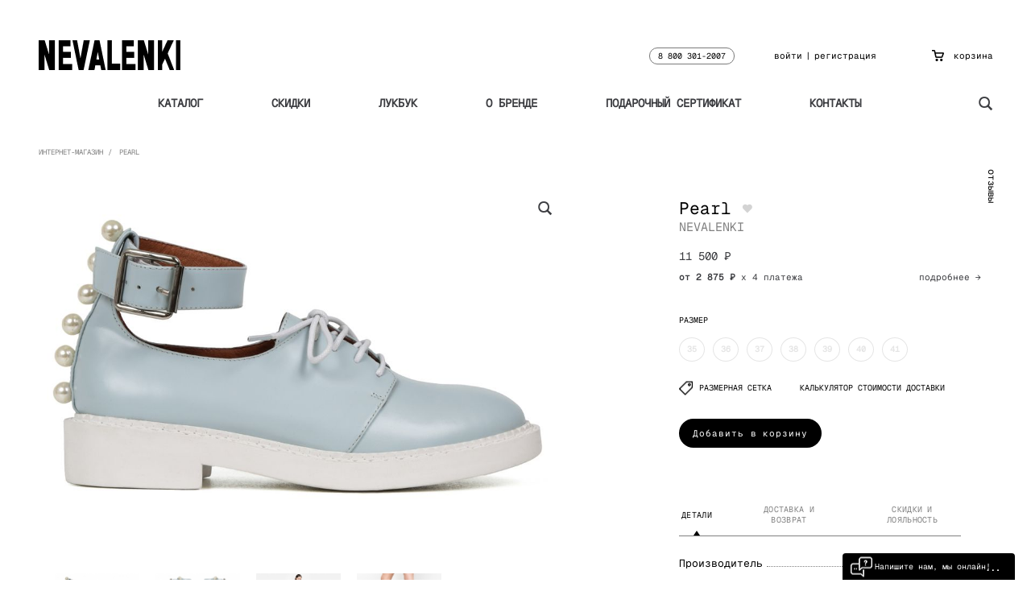

--- FILE ---
content_type: text/html; charset=UTF-8
request_url: https://nevalenki.com/model/pearl
body_size: 10079
content:
<!DOCTYPE html>
<html lang="ru-RU">
<head>
    <meta charset="UTF-8">
	<meta name="viewport" content="width=device-width, initial-scale=1.0">
    <meta name="csrf-param" content="_csrf-frontend">
    <meta name="csrf-token" content="73K58u0yCWJbnjFDU4wwHpQ4XF68t6VuA2xA0LWhKHGsMfai1F5OTxitVzFg-gRcwg4XbfT67SlSIXPj9Mp4Fw==">
    <title>Nevalenki Pearl - босоножки с жемчугом из коллекции магазина Nevalenki Concept Store</title>
    <meta name="description" content="Свежий дизайн и качественные материалы - в модели нашего собственного бренда Nevalenki Pearl! Доставка с примеркой по всей России">
<meta name="keywords" content="Nevalenki Pearl">
<meta property="og:title" content="NEVALENKI Pearl">
<meta property="og:description" content="Свежий дизайн и качественные материалы - в модели нашего собственного бренда Nevalenki Pearl! Доставка с примеркой по всей России">
<meta property="og:url" content="https://nevalenki.com/model/pearl">
<meta property="og:image" content="https://nevalenki.com/admin/img/product/big_150961972559faf80d53afc2.767875804L2A9731.jpg">
<meta property="product:brand" content="NEVALENKI">
<meta property="product:availability" content="out of stock">
<meta property="product:price:amount" content="11500">
<meta property="product:condition" content="new">
<meta property="product:price:currency" content="RUB">
<meta property="product:retailer_item_id" content="278">
<link href="/css/style.min.css?v=64" rel="stylesheet">
<link href="/css/addstyle2.css?v=7" rel="stylesheet">
<script>
		window.sale_first_order = 0;
		window.YaPayMerchantId = "fa810242-e24a-4c70-8e49-51508e233fd4";
		</script>	<script>
		var csrf = {name:'_csrf-frontend',value:'73K58u0yCWJbnjFDU4wwHpQ4XF68t6VuA2xA0LWhKHGsMfai1F5OTxitVzFg-gRcwg4XbfT67SlSIXPj9Mp4Fw=='};
		var isGuest = 1;
	</script>	
	<link rel="shortcut icon" href="/favicon.ico" type="image/x-icon">
	<link rel="icon" href="/favicon.ico" type="image/x-icon">
	
	<link href="/fonts/geist-mono/stylesheet.css" rel="stylesheet" type="text/css" />
	
				<!-- Chatra {literal} -->
	<script>
		(function(d, w, c) {
			w.ChatraID = 'KBZ89rMW5Lzuhco7C';
			var s = d.createElement('script');
			w[c] = w[c] || function() {
				(w[c].q = w[c].q || []).push(arguments);
			};
			s.async = true;
			s.src = (d.location.protocol === 'https:' ? 'https:': 'http:')
			+ '//call.chatra.io/chatra.js';
			if (d.head) d.head.appendChild(s);
		})(document, window, 'Chatra');
	</script>
	<!-- /Chatra {/literal} -->
	
	<script type="text/javascript">(window.Image ? (new Image()) : document.createElement('img')).src = location.protocol + '//vk.com/rtrg?r=u2aipKGurLRnFJAszYX/kuB5ZZhE6XhOlV02460BKfwmeMGWxV4uiVg1fAP2BtaBQ1YN0BfhhcsQVBVf3D6gQhj6p2uHcYGZkdc2kaNKajNZAFxExt6*SLAA4uSoqqqChwMtZt7AjqGmgyvb*Hdsbw17F4fgX8tNF/DeVtyWr6A-';</script>

	
	<script>
		var rrPartnerId = "55f86d001e99475d90f2a21f";
		var rrApi = {};
		var rrApiOnReady = rrApiOnReady || [];
		rrApi.addToBasket = rrApi.order = rrApi.categoryView = rrApi.view =
			rrApi.recomMouseDown = rrApi.recomAddToCart = function() {};
		(function(d) {
			var ref = d.getElementsByTagName('script')[0];
			var apiJs, apiJsId = 'rrApi-jssdk';
			if (d.getElementById(apiJsId)) return;
			apiJs = d.createElement('script');
			apiJs.id = apiJsId;
			apiJs.async = true;
			apiJs.src = "//cdn.retailrocket.ru/content/javascript/tracking.js";
			ref.parentNode.insertBefore(apiJs, ref);
		}(document));
	</script>
	
	<script>
	  (function(i,s,o,g,r,a,m){i['GoogleAnalyticsObject']=r;i[r]=i[r]||function(){
	  (i[r].q=i[r].q||[]).push(arguments)},i[r].l=1*new Date();a=s.createElement(o),
	  m=s.getElementsByTagName(o)[0];a.async=1;a.src=g;m.parentNode.insertBefore(a,m)
	  })(window,document,'script','//www.google-analytics.com/analytics.js','ga');

	  ga('create', 'UA-39221577-3', 'nevalenki.com');
	  ga('require', 'displayfeatures');


	  ga('send', 'pageview');

	</script>
	<!-- Global site tag (gtag.js) - AdWords: 949176444 -->
	<script async src="https://www.googletagmanager.com/gtag/js?id=AW-949176444"></script>
	<script>
	window.dataLayer = window.dataLayer || [];
	function gtag(){dataLayer.push(arguments);}
	gtag('js', new Date());

	gtag('config', 'AW-949176444');
	</script>
	
	<script src="https://www.google.com/recaptcha/api.js"></script>
	
	<script>
	function onSubmit(token) {
     document.getElementById("form-signup").submit();
	}
	</script>
		
	<script src="https://unpkg.com/@webcomponents/webcomponentsjs@2.1.3/webcomponents-loader.js"></script>
	<script src="https://unpkg.com/intersection-observer@0.5.1/intersection-observer.js"></script>
	<script src="https://unpkg.com/resize-observer-polyfill@1.5.0/dist/ResizeObserver.js"></script>
	<script src="https://unpkg.com/fullscreen-polyfill@1.0.2/dist/fullscreen.polyfill.js"></script>
	<script src="https://unpkg.com/@magicleap/prismatic/prismatic.min.js"></script>
	<script src="https://unpkg.com/focus-visible@5.0.2/dist/focus-visible.js" defer></script>
</head>
<body class="page-contacts-main page-payment-main">
	<header class="page-header">
		<div class="container flex-wrap">
			<a href="/" class="page-header__logo"><img src="/img/NEVALENKI.png" srcset="/img/NEVALENKI2X.png 2x" alt="logo"></a>
			<div class="page-header__button"><a href="tel:88003012007" class="page-header__tel">8 800 301-2007</a></div>
			<div class="page-header__button">
									<button type="button" class="page-header__login">войти</button>|<button type="button" class="page-header__auth">регистрация</button>
							</div>
			<div class="page-header__button"><a href="/cart" class="page-header__cart"><i class="icon-shopping-cart"></i>корзина <span class="page-header__cart-amount" style='display:none'>0</span></a></div>
		</div>
	</header>
	<div class="header-mini">
		<div class="container">
			<div class="flex-wrap">
				<button type="button" class="header-mini__toggle"><i class="icon-menu"></i></button>
				<a href="/" class="page-header__logo"><img src="/img/NEVALENKI.png" srcset="/img/NEVALENKI2X.png 2x" alt="logo"></a>
				<a href="/cart" class="page-header__cart"><i class="icon-shopping-cart"></i> <span class="page-header__cart-amount" style='display:none'>0</span></a>
			</div>
		</div>
	</div>
	<div class="mobile-menu">
		<a href="tel:88003012007" class="page-header__tel">8 800 301-2007</a>
		<div class="mobile-menu__flex-wrap">
			<a href="/" class="mobile-menu__link">главная</a>
			<div class="mobile-menu__buttons">
									<button type="button" class="page-header__login">войти</button>|<button type="button" class="page-header__auth">регистрация</button>
							</div>
		</div>
		<form action="/search" method="post" class="mobile-menu__form"><input type="hidden" name="_csrf-frontend" value="73K58u0yCWJbnjFDU4wwHpQ4XF68t6VuA2xA0LWhKHGsMfai1F5OTxitVzFg-gRcwg4XbfT67SlSIXPj9Mp4Fw=="><input type="search" name="search" class="mobile-menu__input" value=""><button type="submit" class="mobile-menu__submit"><i class="icon-search-icon"></i></button></form>
		<div class="mobile-menu__nav">
			<a href="/catalog" class="mobile-menu__nav-link">Каталог</a>
			<a href="/catalog/category/saleclose" class="mobile-menu__nav-link">Скидки</a>
			<a href="/brands" class="mobile-menu__nav-link">Лукбук</a>
			<a href="/contacts" class="mobile-menu__nav-link">Контакты</a>
			<!-- <a href="#" class="mobile-menu__nav-link">Блог</a> -->
		</div>
		<div class="mobile-menu__nav">
			<a href="/about" class="mobile-menu__nav-link">О бренде</a>
			<a href="/feedback" class="mobile-menu__nav-link">Отзывы</a>
		</div>
		<div class="mobile-menu__nav mobile-menu__nav--second">
			<a href="/payment#payment" class="mobile-menu__nav-link">Оплата</a>
			<a href="/payment#delivery" class="mobile-menu__nav-link">Доставка</a>
			<a href="/payment#return" class="mobile-menu__nav-link">Возврат</a>
			<a href="/gift_certificate" class="mobile-menu__nav-link">Подарочный сертификат</a>
		</div>
	</div>
	<nav class="main-nav">
		<div class="container flex-wrap">
			<button type="button" class="main-nav__more"><i class="icon-three-dots"></i></button>
			<div class="main-nav__menu">
				<a href="/catalog" class="main-nav__link">Каталог</a>
				<a href="/catalog/category/saleclose" class="main-nav__link">Скидки</a>
				<a href="/brands" class="main-nav__link">Лукбук</a>
				<a href="/about" class="main-nav__link">О бренде</a>
				<a href="/gift_certificate" class="main-nav__link">Подарочный сертификат</a>
				<a href="/contacts" class="main-nav__link">Контакты</a>
			</div>
			<form action="/search" method="post" class="main-nav__form mobile-menu__form "><input type="hidden" name="_csrf-frontend" value="73K58u0yCWJbnjFDU4wwHpQ4XF68t6VuA2xA0LWhKHGsMfai1F5OTxitVzFg-gRcwg4XbfT67SlSIXPj9Mp4Fw=="><input type="search" name="search" class="mobile-menu__input" value=""><button type="submit" class="mobile-menu__submit"><i class="icon-search-icon"></i></button></form>
			<button type="button" class="button main-nav__search"><i class="icon-search-icon"></i></button>
		</div>
	</nav>
	<main class="">
	
<div class="container">
	<div class="breadcrumbs">
		<a href="/catalog" class="breadcrumbs__link">Интернет-магазин</a>
		<a href="#" class="breadcrumbs__link">Pearl</a>
	</div>
	<div class="goods-page" itemscope itemtype="http://schema.org/Product">
		<div class="goods-page__main">
			<div class="goods-page__flex-wrap flex-wrap">
				<div class="goods-page__half">
					<div class="goods-page__sliders flex-wrap">
						<span class="goods-page__lens"><i class="icon-search-icon"></i></span>
						<div class="goods-page__slider-mini">
																				<div class="goods-page__slide-mini" ><img src="/admin/img/product_thumb/big_150961972559faf80d53afc2.767875804L2A9731.jpg" alt="NEVALENKI Pearl "></div>
																				<div class="goods-page__slide-mini" ><img src="/admin/img/product_thumb/big_150961972559faf80d53f926.180796024L2A9734.jpg" alt="NEVALENKI Pearl фото 1"></div>
																				<div class="goods-page__slide-mini" ><img src="/admin/img/product_thumb/big_150961972559faf80dc6b748.64633821IMG_2647.jpg" alt="NEVALENKI Pearl фото 2"></div>
																				<div class="goods-page__slide-mini" ><img src="/admin/img/product_thumb/big_150961972559faf80dc6f095.85503903IMG_2674.jpg" alt="NEVALENKI Pearl фото 3"></div>
												</div>
						<div class="goods-page__slider-big">
													<div href="/admin/img/product/big_150961972559faf80d53afc2.767875804L2A9731.jpg" itemprop="image"  title="NEVALENKI Pearl " class="goods-page__slide-big"><img src="/admin/img/product/big_150961972559faf80d53afc2.767875804L2A9731.jpg" alt="NEVALENKI Pearl "></div>
													<div href="/admin/img/product/big_150961972559faf80d53f926.180796024L2A9734.jpg"   title="NEVALENKI Pearl фото 1" class="goods-page__slide-big"><img src="/admin/img/product_thumb/big_150961972559faf80d53f926.180796024L2A9734.jpg" alt="NEVALENKI Pearl фото 1"></div>
													<div href="/admin/img/product/big_150961972559faf80dc6b748.64633821IMG_2647.jpg"   title="NEVALENKI Pearl фото 2" class="goods-page__slide-big"><img src="/admin/img/product_thumb/big_150961972559faf80dc6b748.64633821IMG_2647.jpg" alt="NEVALENKI Pearl фото 2"></div>
													<div href="/admin/img/product/big_150961972559faf80dc6f095.85503903IMG_2674.jpg"   title="NEVALENKI Pearl фото 3" class="goods-page__slide-big"><img src="/admin/img/product_thumb/big_150961972559faf80dc6f095.85503903IMG_2674.jpg" alt="NEVALENKI Pearl фото 3"></div>
												</div>
					</div>
				</div>
			</div>
			<div class="goods-page__flex-wrap goods-page__flex-wrap--bottom flex-wrap">
				<div class="goods-page__half">
					<div class="goods-page__about">
											<div class="goods-page__title-wrap flex-wrap">
							<h1 class="goods-page__title" itemprop="name">Pearl</h1>
							<div class="good-item__like-form"><input type="checkbox" class="good-item__like-input" value="278" id="like_278 "><label for="like_278" class="good-item__like-label " onclick="fbq('track', 'AddToWishlist');"><i class="icon-heart"></i><i class="icon-heart-active"></i></label></div>
						</div>
						<p class="goods-page__name" itemprop="brand" ><a  href="/brand/nevalenki">NEVALENKI</a></p>
						
						<div class="goods-page__price " itemprop="offers" itemscope itemtype="https://schema.org/Offer">
																															<span class="good-item__price" itemprop="price" content="11500.00">11 500 ₽</span>
																<meta itemprop="priceCurrency" content="RUB" />
																	<meta itemprop="availability" href="http://schema.org/OutOfStock" content="Отсутствует">
															
							<div class="good-item__price_split"><span><span class="good-item__price_split_price">от 2 875 ₽</span> x 4 платежа</span><span class="show_split_modal" data-price="11500">подробнее &#8594;</span></div>

													</div>
						<div class="goods-page__sizes">
							<h2 class="goods-page__sizes-title">Размер</h2>
							<div class="good-item__form">
																										<input type="checkbox" class="good-item__input good-item__input--disabled" value="57" id="product_278_size_57">
									<label for="product_278_size_57" class="good-item__label">35</label>
																										<input type="checkbox" class="good-item__input good-item__input--disabled" value="66" id="product_278_size_66">
									<label for="product_278_size_66" class="good-item__label">36</label>
																										<input type="checkbox" class="good-item__input good-item__input--disabled" value="56" id="product_278_size_56">
									<label for="product_278_size_56" class="good-item__label">37</label>
																										<input type="checkbox" class="good-item__input good-item__input--disabled" value="67" id="product_278_size_67">
									<label for="product_278_size_67" class="good-item__label">38</label>
																										<input type="checkbox" class="good-item__input good-item__input--disabled" value="73" id="product_278_size_73">
									<label for="product_278_size_73" class="good-item__label">39</label>
																										<input type="checkbox" class="good-item__input good-item__input--disabled" value="68" id="product_278_size_68">
									<label for="product_278_size_68" class="good-item__label">40</label>
																										<input type="checkbox" class="good-item__input good-item__input--disabled" value="74" id="product_278_size_74">
									<label for="product_278_size_74" class="good-item__label">41</label>
															</div>
							<button type="button" class="goods-page__sizes-grid"><i class="icon-price-tag"></i>Размерная сетка</button>
							<a href="https://nevalenki.com/payment#delivery" target="_blank"><button type="button" class="goods-page__calc-link">КАЛЬКУЛЯТОР СТОИМОСТИ ДОСТАВКИ</button></a>
						</div>
						
						<div class="goods-page__buttons flex-wrap" product-id=278>
							<button type="button" class="goods-page__findout">Узнать о поступлении</button>
							<a href="/cart" class="goods-page__to-order" onclick="ym(21496540,'reachGoal','gotobasket'); return true;">Перейти к оформлению</a>
							<button type="button" class="goods-page__tocart-btn" onmousedown="try { rrApi.addToBasket(278) } catch(e) {}" id="addToCartButtonFB" onclick="ym(21496540,'reachGoal','addtobasket'); return true;">Добавить в корзину</button>
							<!-- <button type="button" class="goods-page__quick" onclick="ga('send', 'event', 'Карточка товара', 'Быстрый заказ');"></?=\Yii::t('app', 'быстрый заказ')?></button> -->
						</div>
												<!-- ПОПАПЫ -->
						<div class="in-stock-popup js-in-stock-popup">
<div id="podpiskasize" class="" data-pjax-container="" data-pjax-timeout="10000" data-pjax-replaceredirect>		<div class="in-stock-popup__title-wrap flex-wrap">
		<h2 class="in-stock-popup__title">Узнать о поступлении</h2>
		<button type="submit" class="in-stock-popup__close"><i class="icon-close-icon"></i></button>
	</div>
	<h3 class="in-stock-popup__subtitle">Укажите свой e-mail и мы сообщим вам, когда данный товар появится на сайте</h3>
	<form id="form-podpiskasize" class="in-stock-popup__form" action="/model/pearl" method="post" data-pjax>
<input type="hidden" name="_csrf-frontend" value="73K58u0yCWJbnjFDU4wwHpQ4XF68t6VuA2xA0LWhKHGsMfai1F5OTxitVzFg-gRcwg4XbfT67SlSIXPj9Mp4Fw==">	<div class="form-group field-podpiskasizeform-email required">

<input type="text" id="podpiskasizeform-email" class="in-stock-popup__input" name="PodpiskasizeForm[email]" placeholder="E-mail" autocomplete="off" aria-required="true">

<p class="help-block help-block-error"></p>
</div>	<button type="submit" class="in-stock-popup__submit">подписаться</button>	
		<input type='hidden' name='PodpiskasizeForm[model]' value='278'>
	
	</form>		</div></div>						<div class="quick-order-popup js-quick-order-popup">
							<button class="quick-order-popup__close"><i class="icon-close-icon"></i></button>
							<h2 class="quick-order-popup__title">Быстрый заказ</h2>
							<div class="quick-order-popup__item">
								<div class="cart-block__good flex-wrap">
									<div class="cart-block__good-img"><img src="/admin/img/product/150961972559faf80d53afc2.767875804L2A9731.jpg"  alt=""></div>
									<div class="cart-block__good-info">
										<h2 class="cart-block__good-title">Pearl</h2>
										<h3 class="cart-block__good-name">NEVALENKI</h3>
									</div>
								</div>
								<div class="cart-popup__price">11 500 ₽</div>
							</div>
							<h2 class="quick-order-popup__title" style="margin-bottom:10px;">Размер: <span class="quick-order-sizes"></span></h2>
							
<div id="quickorder" class="" data-pjax-container="" data-pjax-timeout="10000" data-pjax-replaceredirect>		<h2 class="quick-order-popup__title">Заполните ваши контактные данные</h2>
			<form id="form-quickorder" class="quick-order-popup__form" action="/model/pearl" method="post" data-pjax>
<input type="hidden" name="_csrf-frontend" value="73K58u0yCWJbnjFDU4wwHpQ4XF68t6VuA2xA0LWhKHGsMfai1F5OTxitVzFg-gRcwg4XbfT67SlSIXPj9Mp4Fw==">	
	<div class="form-group field-quickorderform-username required">

<input type="text" id="quickorderform-username" class="quick-order-popup__input" name="QuickorderForm[username]" placeholder="Имя" autocomplete="off" aria-required="true">

<p class="help-block help-block-error"></p>
</div>	<div class="form-group field-quickorderform-phone required">

<input type="text" id="quickorderform-phone" class="quick-order-popup__input" name="QuickorderForm[phone]" placeholder="Телефон" autocomplete="off" aria-required="true">

<p class="help-block help-block-error"></p>
</div>	<div class="form-group field-quickorderform-email required">

<input type="text" id="quickorderform-email" class="quick-order-popup__input" name="QuickorderForm[email]" placeholder="E-mail" autocomplete="off" aria-required="true">

<p class="help-block help-block-error"></p>
</div>	<button type="submit" class="quick-order-popup__submit">сделать заказ</button>	
		</form>		</div>
						</div>
						<!--<div class="quick-order-popup js-quick-order-popup">
							<button class="quick-order-popup__close"><i class="icon-close-icon"></i></button>
							<h2 class="quick-order-popup__title">Быстрый заказ</h2>
							<div class="quick-order-popup__item">
								<div class="cart-block__good flex-wrap">
									<div class="cart-block__good-img"><img src="/admin/img/product/150961972559faf80d53afc2.767875804L2A9731.jpg"  alt=""></div>
									<div class="cart-block__good-info">
										<h2 class="cart-block__good-title">Pearl</h2>
										<h3 class="cart-block__good-name">NEVALENKI</h3>
									</div>
								</div>
								<div class="cart-popup__price">11 500 ₽</div>
							</div>
							<h2 class="quick-order-popup__title" style="margin-bottom:10px;">Размер: <span class="quick-order-sizes"></span></h2>
							<h2 class="quick-order-popup__title">Заполните ваши контактные данные</h2>
							<form action="#" class="quick-order-popup__form">
								<input type="text" class="quick-order-popup__input" placeholder="Имя">
								<input type="text" class="quick-order-popup__input" placeholder="Телефон">
								<input type="text" class="quick-order-popup__input" placeholder="E-mail">
								<input type="hidden" name="model" value="278">
								<button type="submit" class="quick-order-popup__submit">сделать заказ</button>
							</form>
						</div>--> 
						<div class="size-grid-popup">
							<div class="size-grid-popup__title-wrap flex-wrap">
								<h2 class="size-grid-popup__title">Размерная сетка</h2>
								<button type="submit" class="size-grid-popup__close"><i class="icon-close-icon"></i></button>
							</div>
							<div class="size-grid-popup__grid">
								<!-- <div class="size-grid-popup__row flex-wrap">
									<div class="size-grid-popup__item">EU</div>
									<div class="size-grid-popup__item">35</div>
									<div class="size-grid-popup__item">36</div>
									<div class="size-grid-popup__item active">37</div>
									<div class="size-grid-popup__item">38</div>
									<div class="size-grid-popup__item">39</div>
									<div class="size-grid-popup__item">40</div>
								</div> -->
								<div class="size-grid-popup__row flex-wrap">
									<div class="size-grid-popup__item">RU</div>
									<div class="size-grid-popup__item">36</div>
									<div class="size-grid-popup__item">37</div>
									<div class="size-grid-popup__item active">38</div>
									<div class="size-grid-popup__item">39</div>
									<div class="size-grid-popup__item">40</div>
									<div class="size-grid-popup__item">41</div>
								</div>
								<div class="size-grid-popup__row flex-wrap">
									<div class="size-grid-popup__item">СМ</div>
									<div class="size-grid-popup__item">23</div>
									<div class="size-grid-popup__item">23.5</div>
									<div class="size-grid-popup__item active">24.1</div>
									<div class="size-grid-popup__item">25.1</div>
									<div class="size-grid-popup__item">25.9</div>
									<div class="size-grid-popup__item">26.7</div>
								</div>
							</div>
						</div>
						<div class="notice-popup js-notice-popup">
							<div class="notice-popup__title-wrap flex-wrap">
								<h2 class="notice-popup__title">Не выбран размер</h2>
								<button type="submit" class="notice-popup__close"><i class="icon-close-icon"></i></button>
							</div>
							<h3 class="in-stock-popup__subtitle">Пожалуйста, выберите нужный Вам размер и попробуйте снова.</h3>
						</div>
						<div class="notice-popup js-notice-popup--disabled">
							<div class="notice-popup__title-wrap flex-wrap">
								<h2 class="notice-popup__title">Размер недоступен</h2>
								<button type="submit" class="notice-popup__close"><i class="icon-close-icon"></i></button>
							</div>
							<h3 class="in-stock-popup__subtitle">Нажмите "Узнать о поступлении" и мы пришлем вам письмо, если товар снова будет доступен</h3>
						</div>
						<div class="notice-popup js-notice-popup-custom">
							<div class="notice-popup__title-wrap flex-wrap">
								<h2 class="notice-popup__title"></h2>
								<button type="submit" class="notice-popup__close"><i class="icon-close-icon"></i></button>
							</div>
							<h3 class="in-stock-popup__subtitle"></h3>
						</div>
						<!-- -->
					</div>
				</div>
				<div class="goods-page__half">
					<div class="goods-page__half-holder">
						<div class="goods-page__tabs cart-ordering__tabs">
							<button class="goods-page__tab cart-ordering__tab active" data-id="tab-details">Детали</button>
							<button class="goods-page__tab cart-ordering__tab" data-id="tab-deliv">Доставка и возврат</button>
							<button class="goods-page__tab cart-ordering__tab" data-id="tab-sales">Скидки и лояльность</button>
						</div>
						<div class="goods-page__details active goods-page__tab-item" id="tab-details" itemprop="description">
							<div class="goods-page__details-table">
														  <div class="goods-page__details-table-row">
									<div class="goods-page__details-table-col">Производитель</div>
									<div class="goods-page__details-table-col"></div>
									<div class="goods-page__details-table-col">NEVALENKI</div>
							  </div>
							</div>
							</table>
						</div>
						<div class="goods-page__deliv goods-page__tab-item" id="tab-deliv">
							<div class="payment-page__delivery-titles flex-wrap">
								<h2 class="payment-page__delivery-title">Санкт-Петербург и<br> Ленинградская область</h2>
								<h2 class="payment-page__delivery-title">Москва и Московская область </h2>
								<h2 class="payment-page__delivery-title">Регионы России</h2>
							</div>
							<div class="payment-page__delivery-prices flex-wrap">
								<div class="payment-page__delivery-item">
									<div class="payment-page__delivery-price"><span>200</span> руб.*</div>
									<div class="payment-page__delivery-days">1 день</div>
								</div>
								<div class="payment-page__delivery-item">
									<div class="payment-page__delivery-price"><span>400</span> руб.*</div>
									<div class="payment-page__delivery-days">1-2 дня</div>
								</div>
								<div class="payment-page__delivery-item">
									<div class="payment-page__delivery-price">от <span>350</span> руб.*</div>
									<div class="payment-page__delivery-days">3-7 дней</div>
								</div>
							</div>
							<h3 class="goods-page__deliv-title">ВОЗМОЖНОСТЬ ПРИМЕРКИ</h3>
							<p class="goods-page__deliv-descr">Вы можете заказать несколько пар обуви, и оставить ту которая вам больше подойдет после примерки. Остальные пары заберет курьер.</p>
							<p class="goods-page__deliv-descr">* Стоимость доставки зависит от региона и количества пар в заказе.</p>
							<br/>
							<h3 class="goods-page__deliv-title"><a class="black_url" href="/payment">Смотреть условия оплаты и доставки</a></h3>
							<h3 class="goods-page__deliv-title"><a class="black_url" href="https://nevalenki.com/payment#delivery" target="_blank">Калькулятор стоимости доставки</a></h3>
						</div>
						<div class="goods-page__sales goods-page__tab-item" id="tab-sales">
			
			
						<!-- <div class="goods-page__detail-item goods-page__detail-item--first"><i class="icon-money-b"></i>
			  <h3 class="goods-page__detail-title"><span>1 000</span> руб. <br> на первую покупку</h3>
			  <p class="goods-page__detail-descr">скидка суммируется со всеми акциями сайта</p>
			</div> -->
			<div class="goods-page__detail-item goods-page__detail-item--reg"><!-- <i class="icon-perc"></i> -->
			  <h3 class="goods-page__detail-title">Скидка постоянного<br> покупателя</h3>
			  <p class="goods-page__detail-descr">экономия при каждой покупке на сайте!</p>
			</div>
			<center><b>Сумма покупок:</b></center>
			<div class="sales-info_new flex-wrap"> 
				<div class="sales-info__item_new">
					<h2 class="sales-info__title">10 000 РУБ. </h2>
					<div class="sales-info__amount ">5%</div>
				</div>
				<div class="sales-info__item_new">
					<h2 class="sales-info__title">25 000 РУБ. </h2>
					<div class="sales-info__amount">10%</div>
				</div>
				<div class="sales-info__item_new">
					<h2 class="sales-info__title">40 000 РУБ. </h2>
					<div class="sales-info__amount">15%</div>
				</div>
			</div>
			<p class="sales-info__hint">персональная скидка на покупки</p>
							
						</div>
					</div>
				</div>
				
				<div class="goods-page__half">
					<div class="goods-page__similar" style="display:none;">
						<div data-retailrocket-markup-block="576a747f65bf1961ec79c601" data-product-id="278"></div>
					</div>
				</div>
			</div>
		</div>
		<aside class="additional-menu additional-menu--second">
			<a href="/feedback" class="additional-menu__link">отзывы</a>
			
		</aside>
	</div>
	
</div>
<script type="text/javascript">
    (window["rrApiOnReady"] = window["rrApiOnReady"] || []).push(function() {
        try{ rrApi.view(278); }
        catch(e) {}
    })
</script>

	</main>
	<footer class="page-footer">
		<div class="container">
			<div class="flex-wrap page-footer__info">
				<div class="flex-wrap--vertical">
					<div class="page-footer__item page-footer__item--copy">Интернет-магазин обуви <br>«Nevalenki» © 2010-2026</div>
					<div class="page-footer__item">
					<!--	<a href="https://www.instagram.com/nevalenki/" class="page-footer__inst" target="_blank">Follow us: <i class="icon-inst"></i></a> -->
					</div>
				</div>
				<div class="flex-wrap page-footer__right_block">
					<div class="flex-wrap--vertical">
						<!-- <div class="page-footer__item page-footer__item--address">Cанкт-Петербург, Красногвардейская площадь, 3Е, <br>Design District DAA, 3 этаж</div> -->
						<!-- <div class="page-footer__item">Москва, МЕГА Теплый стан, <br>Fashion-пространство Underline</div> -->
						<div class="page-footer__item page-footer__item--address"><a href="/feedback" class="page-footer__item page-footer__feedback" target="_blank">отзывы</a>
						<a href="/payment#payment" class="page-footer__item" target="_blank">оплата</a> | <a href="/payment#delivery" class="page-footer__item" target="_blank">доставка</a> | <a href="/payment#return" class="page-footer__item" target="_blank">возврат</a></div>
					</div>
					<div class="flex-wrap--vertical page-footer__contacts" style="position:relative">
						<div class="page-footer__item">
						telegram: <a href="https://t.me/nevalenkicom" class="page-footer__item" target="_blank">@nevalenkicom</a><br />
						Тел.: 8 800 301-2007 <br>WhatsApp: <a href="https://wa.me/79219784269">+7 921 978-42-69</a><br>(прием заказов и консультации)</div>
					</div>
					<div class="flex-wrap--vertical" style="position:relative;">
													
<div class="page-footer__item" style="text-align:center;">
<div id="podpiskafooter" class="" data-pjax-container="" data-pjax-timeout="50000" data-pjax-replaceredirect>				подписаться на нас:
	<form id="form-podpiskafooter" class="js-validateSubscribe" action="/podpiskafooter" method="post" data-pjax>
<input type="hidden" name="_csrf-frontend" value="73K58u0yCWJbnjFDU4wwHpQ4XF68t6VuA2xA0LWhKHGsMfai1F5OTxitVzFg-gRcwg4XbfT67SlSIXPj9Mp4Fw==">		<div class="form-group field-podpiskafooterform-email required">

<input type="text" id="podpiskafooterform-email" class="page-footer__input" name="PodpiskafooterForm[email]" placeholder="E-mail" autocomplete="off" aria-required="true">

<p class="help-block help-block-error"></p>
</div>		<button type="submit" class="page-footer__btn"><i class="icon-mail"></i>
	</form>		</div>
	</div>											</div>
				</div>
			</div>
			<!-- <div class="flex-wrap page-footer__partners">
				<a href="#"><img src="/img/payway.jpg" alt="partner" srcset="/img/payway@2x.jpg 2x" class="page-footer__partner"></a>
				<a href="#"><img src="/img/webmoney.jpg" alt="partner" srcset="/img/webmoney@2x.jpg 2x" class="page-footer__partner"></a>
				<a href="#"><img src="/img/mastercard.jpg" alt="partner" srcset="/img/mastercard@2x.jpg 2x" class="page-footer__partner"></a>
				<a href="#"><img src="/img/visa.jpg" alt="partner" srcset="/img/visa@2x.jpg 2x" class="page-footer__partner"></a>
				<a href="#"><img src="/img/yad.jpg" alt="partner" srcset="/img/yad@2x.jpg 2x" class="page-footer__partner"></a>
				<a href="#"><img src="/img/qiwi.jpg" alt="partner" srcset="/img/qiwi@2x.jpg 2x" class="page-footer__partner"></a>
				<a href="#"><img src="/img/sber.jpg" alt="partner" srcset="/img/sber@2x.jpg 2x" class="page-footer__partner"></a>
				<a href="#"><img src="/img/alfa.jpg" alt="partner" srcset="/img/alfa@2x.jpg 2x" class="page-footer__partner"></a>
				<a href="#"><img src="/img/proms.jpg" alt="partner" srcset="/img/proms@2x.jpg 2x" class="page-footer__partner"></a>
			</div> -->
		</div>
	</footer>
	<button type="button" class="write-us" onclick="Chatra('openChat', true)"><i class="icon-write-us"></i>Напишите нам, мы онлайн!</button>
	<div class="overlay"></div>
			
					<div class="login-block">
		<div class="login-block__title-wrap flex-wrap">
			<h2 class="login-block__title">вход/регистрация</h2>
			<button class="login-block__close"><i class="icon-close-icon"></i></button>
		</div>
		<div class="error-summary info-favorit">
			Для добавления в избранное необходимо авторизоваться!		</div>
		<div class="flex-wrap">
									<form id="form-login" class="login-block__form" action="/login" method="post">
<input type="hidden" name="_csrf-frontend" value="73K58u0yCWJbnjFDU4wwHpQ4XF68t6VuA2xA0LWhKHGsMfai1F5OTxitVzFg-gRcwg4XbfT67SlSIXPj9Mp4Fw==">	<h3 class="login-block__form-title">Вход</h3>
		<div class="form-group field-loginform-username required">

<input type="text" id="loginform-username" class="login-block__input" name="LoginForm[username]" placeholder="E-mail" aria-required="true">

<p class="help-block help-block-error"></p>
</div>	<div class="form-group field-loginform-password required">

<input type="password" id="loginform-password" class="login-block__input" name="LoginForm[password]" placeholder="Пароль" aria-required="true">

<p class="help-block help-block-error"></p>
</div>	<a href="#" class="login-block__link remember_password">Забыли пароль?</a>
	<button type="submit" class="login-block__btn" name="login-button">авторизоваться</button></form>			<div id="form-remember" class="login-block__form" data-pjax-container="" data-pjax-timeout="50000" data-pjax-replaceredirect style="display:none">			<form id="form-remember_form" action="/requestpasswordreset" method="post" data-pjax>
<input type="hidden" name="_csrf-frontend" value="73K58u0yCWJbnjFDU4wwHpQ4XF68t6VuA2xA0LWhKHGsMfai1F5OTxitVzFg-gRcwg4XbfT67SlSIXPj9Mp4Fw==">				<h3 class="login-block__form-title">Восстановление пароля</h3>
								<div class="form-group field-passwordresetrequestform-email required">

<input type="text" id="passwordresetrequestform-email" class="login-block__input" name="PasswordResetRequestForm[email]" placeholder="E-mail" aria-required="true">

<p class="help-block help-block-error"></p>
</div>                <a href="#" class="login-block__link enter_form">Войти используя пароль</a>
				<button type="submit" class="login-block__btn" name="login-button">Восстановить</button>			</form>			</div>						<div id="form-sign" class="login-block__form" data-pjax-container="" data-pjax-timeout="50000" data-pjax-replaceredirect>			<form id="form-signup" class="" action="/signup" method="post" data-pjax>
<input type="hidden" name="_csrf-frontend" value="73K58u0yCWJbnjFDU4wwHpQ4XF68t6VuA2xA0LWhKHGsMfai1F5OTxitVzFg-gRcwg4XbfT67SlSIXPj9Mp4Fw==">				<h3 class="login-block__form-title">Регистрация</h3> 
								<div class="form-group field-signupform-username required">

<input type="text" id="signupform-username" class="login-block__input" name="SignupForm[username]" placeholder="Имя" autocomplete="off" aria-required="true">

<p class="help-block help-block-error"></p>
</div>                <div class="form-group field-signupform-email required">

<input type="text" id="signupform-email" class="login-block__input" name="SignupForm[email]" placeholder="E-mail" autocomplete="off" aria-required="true">

<p class="help-block help-block-error"></p>
</div>                <div class="form-group field-signupform-password required">

<input type="password" id="signupform-password" class="login-block__input" name="SignupForm[password]" placeholder="Пароль, минимум 6 символов" autocomplete="off" aria-required="true">

<p class="help-block help-block-error"></p>
</div>				<button type="submit" class="login-block__btn" name="signup-button">зарегистрироваться</button>			</form>			</div>
		</div>
	</div>
		<div class="split-block">
		<div class="split-block__title-wrap flex-wrap">
			<h2 class="split-block__title">Оплата по частям</h2>
			<button class="split-block__close"><i class="icon-close-icon"></i></button>
		</div>
		<div class="split-block-content">

		</div>
	</div>
		<div id="cart_modal" class="cart-popup js-cart-popup" data-pjax-container="" data-pjax-timeout="100000">	 <a id="refresh_cartmodal" class="" href="/cart" style="display:none;"></a>	<button class="cart-popup__close"><i class="icon-close-icon"></i></button>
			<h2 class="cart-popup__title" style="margin-bottom:0;">Ваша корзина пока пуста!</h2>
	</div>	
<script src="/assets/a09bef02/jquery.min.js"></script>
<script src="/assets/b438364f/yii.js"></script>
<script src="/assets/b438364f/yii.validation.js"></script>
<script src="/js/app.js?v=2"></script>
<script src="/js/libs.min.js"></script>
<script src="/js/scripts.js?v=112"></script>
<script src="/assets/b438364f/yii.activeForm.js"></script>
<script src="/assets/cce91ce6/jquery.pjax.js"></script>
<script src="/js/spin.min.js"></script>
<script>jQuery(function ($) {
jQuery('#form-podpiskasize').yiiActiveForm([{"id":"podpiskasizeform-email","name":"email","container":".field-podpiskasizeform-email","input":"#podpiskasizeform-email","error":".help-block.help-block-error","enableAjaxValidation":true,"validateOnChange":false,"validateOnBlur":false,"validate":function (attribute, value, messages, deferred, $form) {yii.validation.required(value, messages, {"message":"Необходимо заполнить «Email»."});}}], []);
jQuery(document).pjax("#podpiskasize a", {"push":false,"replace":false,"timeout":10000,"scrollTo":false,"replaceRedirect":true,"container":"#podpiskasize"});
jQuery(document).on("submit", "#podpiskasize form[data-pjax]", function (event) {jQuery.pjax.submit(event, {"push":false,"replace":false,"timeout":10000,"scrollTo":false,"replaceRedirect":true,"container":"#podpiskasize"});});
jQuery('#form-quickorder').yiiActiveForm([{"id":"quickorderform-username","name":"username","container":".field-quickorderform-username","input":"#quickorderform-username","error":".help-block.help-block-error","enableAjaxValidation":true,"validateOnChange":false,"validateOnBlur":false,"validate":function (attribute, value, messages, deferred, $form) {yii.validation.required(value, messages, {"message":"Необходимо заполнить «Имя»."});}},{"id":"quickorderform-phone","name":"phone","container":".field-quickorderform-phone","input":"#quickorderform-phone","error":".help-block.help-block-error","enableAjaxValidation":true,"validateOnChange":false,"validateOnBlur":false,"validate":function (attribute, value, messages, deferred, $form) {yii.validation.required(value, messages, {"message":"Необходимо заполнить «Телефон»."});}},{"id":"quickorderform-email","name":"email","container":".field-quickorderform-email","input":"#quickorderform-email","error":".help-block.help-block-error","enableAjaxValidation":true,"validateOnChange":false,"validateOnBlur":false,"validate":function (attribute, value, messages, deferred, $form) {yii.validation.required(value, messages, {"message":"Необходимо заполнить «Email»."});}}], []);
jQuery(document).pjax("#quickorder a", {"push":false,"replace":false,"timeout":10000,"scrollTo":false,"replaceRedirect":true,"container":"#quickorder"});
jQuery(document).on("submit", "#quickorder form[data-pjax]", function (event) {jQuery.pjax.submit(event, {"push":false,"replace":false,"timeout":10000,"scrollTo":false,"replaceRedirect":true,"container":"#quickorder"});});
jQuery('#form-podpiskafooter').yiiActiveForm([{"id":"podpiskafooterform-email","name":"email","container":".field-podpiskafooterform-email","input":"#podpiskafooterform-email","error":".help-block.help-block-error","enableAjaxValidation":true,"validateOnChange":false,"validateOnBlur":false,"validate":function (attribute, value, messages, deferred, $form) {yii.validation.required(value, messages, {"message":"Необходимо заполнить «Email»."});}}], []);
jQuery(document).pjax("#podpiskafooter a", {"push":false,"replace":false,"timeout":50000,"scrollTo":false,"replaceRedirect":true,"container":"#podpiskafooter"});
jQuery(document).on("submit", "#podpiskafooter form[data-pjax]", function (event) {jQuery.pjax.submit(event, {"push":false,"replace":false,"timeout":50000,"scrollTo":false,"replaceRedirect":true,"container":"#podpiskafooter"});});
jQuery('#form-login').yiiActiveForm([{"id":"loginform-username","name":"username","container":".field-loginform-username","input":"#loginform-username","error":".help-block.help-block-error","enableAjaxValidation":true,"validateOnChange":false,"validateOnBlur":false,"validate":function (attribute, value, messages, deferred, $form) {yii.validation.required(value, messages, {"message":"Необходимо заполнить «Email»."});yii.validation.email(value, messages, {"pattern":/^[a-zA-Z0-9!#$%&'*+\/=?^_`{|}~-]+(?:\.[a-zA-Z0-9!#$%&'*+\/=?^_`{|}~-]+)*@(?:[a-zA-Z0-9](?:[a-zA-Z0-9-]*[a-zA-Z0-9])?\.)+[a-zA-Z0-9](?:[a-zA-Z0-9-]*[a-zA-Z0-9])?$/,"fullPattern":/^[^@]*<[a-zA-Z0-9!#$%&'*+\/=?^_`{|}~-]+(?:\.[a-zA-Z0-9!#$%&'*+\/=?^_`{|}~-]+)*@(?:[a-zA-Z0-9](?:[a-zA-Z0-9-]*[a-zA-Z0-9])?\.)+[a-zA-Z0-9](?:[a-zA-Z0-9-]*[a-zA-Z0-9])?>$/,"allowName":false,"message":"Пожалуйста, укажите корректный e-mail адрес","enableIDN":false,"skipOnEmpty":1});}},{"id":"loginform-password","name":"password","container":".field-loginform-password","input":"#loginform-password","error":".help-block.help-block-error","enableAjaxValidation":true,"validateOnChange":false,"validateOnBlur":false,"validate":function (attribute, value, messages, deferred, $form) {yii.validation.required(value, messages, {"message":"Необходимо заполнить «Пароль»."});}}], []);
jQuery('#form-remember_form').yiiActiveForm([{"id":"passwordresetrequestform-email","name":"email","container":".field-passwordresetrequestform-email","input":"#passwordresetrequestform-email","error":".help-block.help-block-error","enableAjaxValidation":true,"validateOnChange":false,"validateOnBlur":false,"validate":function (attribute, value, messages, deferred, $form) {value = yii.validation.trim($form, attribute, []);yii.validation.required(value, messages, {"message":"Необходимо заполнить «Email»."});yii.validation.email(value, messages, {"pattern":/^[a-zA-Z0-9!#$%&'*+\/=?^_`{|}~-]+(?:\.[a-zA-Z0-9!#$%&'*+\/=?^_`{|}~-]+)*@(?:[a-zA-Z0-9](?:[a-zA-Z0-9-]*[a-zA-Z0-9])?\.)+[a-zA-Z0-9](?:[a-zA-Z0-9-]*[a-zA-Z0-9])?$/,"fullPattern":/^[^@]*<[a-zA-Z0-9!#$%&'*+\/=?^_`{|}~-]+(?:\.[a-zA-Z0-9!#$%&'*+\/=?^_`{|}~-]+)*@(?:[a-zA-Z0-9](?:[a-zA-Z0-9-]*[a-zA-Z0-9])?\.)+[a-zA-Z0-9](?:[a-zA-Z0-9-]*[a-zA-Z0-9])?>$/,"allowName":false,"message":"Пожалуйста, укажите корректный e-mail адрес","enableIDN":false,"skipOnEmpty":1});}}], []);
jQuery(document).pjax("#form-remember a", {"push":false,"replace":false,"timeout":50000,"scrollTo":false,"replaceRedirect":true,"container":"#form-remember"});
jQuery(document).on("submit", "#form-remember form[data-pjax]", function (event) {jQuery.pjax.submit(event, {"push":false,"replace":false,"timeout":50000,"scrollTo":false,"replaceRedirect":true,"container":"#form-remember"});});
jQuery('#form-signup').yiiActiveForm([{"id":"signupform-username","name":"username","container":".field-signupform-username","input":"#signupform-username","error":".help-block.help-block-error","enableAjaxValidation":true,"validateOnChange":false,"validateOnBlur":false,"validate":function (attribute, value, messages, deferred, $form) {value = yii.validation.trim($form, attribute, []);yii.validation.required(value, messages, {"message":"Необходимо заполнить «Имя»."});yii.validation.string(value, messages, {"message":"Значение «Имя» должно быть строкой.","min":2,"tooShort":"Значение «Имя» должно содержать минимум 2 символа.","max":255,"tooLong":"Значение «Имя» должно содержать максимум 255 символов.","skipOnEmpty":1});}},{"id":"signupform-email","name":"email","container":".field-signupform-email","input":"#signupform-email","error":".help-block.help-block-error","enableAjaxValidation":true,"validateOnChange":false,"validateOnBlur":false,"validate":function (attribute, value, messages, deferred, $form) {value = yii.validation.trim($form, attribute, []);yii.validation.required(value, messages, {"message":"Необходимо заполнить «Email»."});yii.validation.email(value, messages, {"pattern":/^[a-zA-Z0-9!#$%&'*+\/=?^_`{|}~-]+(?:\.[a-zA-Z0-9!#$%&'*+\/=?^_`{|}~-]+)*@(?:[a-zA-Z0-9](?:[a-zA-Z0-9-]*[a-zA-Z0-9])?\.)+[a-zA-Z0-9](?:[a-zA-Z0-9-]*[a-zA-Z0-9])?$/,"fullPattern":/^[^@]*<[a-zA-Z0-9!#$%&'*+\/=?^_`{|}~-]+(?:\.[a-zA-Z0-9!#$%&'*+\/=?^_`{|}~-]+)*@(?:[a-zA-Z0-9](?:[a-zA-Z0-9-]*[a-zA-Z0-9])?\.)+[a-zA-Z0-9](?:[a-zA-Z0-9-]*[a-zA-Z0-9])?>$/,"allowName":false,"message":"Пожалуйста, укажите корректный e-mail адрес","enableIDN":false,"skipOnEmpty":1});yii.validation.string(value, messages, {"message":"Значение «Email» должно быть строкой.","max":255,"tooLong":"Значение «Email» должно содержать максимум 255 символов.","skipOnEmpty":1});}},{"id":"signupform-password","name":"password","container":".field-signupform-password","input":"#signupform-password","error":".help-block.help-block-error","enableAjaxValidation":true,"validateOnChange":false,"validateOnBlur":false,"validate":function (attribute, value, messages, deferred, $form) {yii.validation.required(value, messages, {"message":"Необходимо заполнить «Пароль»."});yii.validation.string(value, messages, {"message":"Значение «Пароль» должно быть строкой.","min":6,"tooShort":"Значение «Пароль» должно содержать минимум 6 символов.","skipOnEmpty":1});}}], []);
jQuery(document).pjax("#form-sign a", {"push":false,"replace":false,"timeout":50000,"scrollTo":false,"replaceRedirect":true,"container":"#form-sign"});
jQuery(document).on("submit", "#form-sign form[data-pjax]", function (event) {jQuery.pjax.submit(event, {"push":false,"replace":false,"timeout":50000,"scrollTo":false,"replaceRedirect":true,"container":"#form-sign"});});
jQuery(document).pjax("#cart_modal a", {"push":false,"replace":false,"timeout":100000,"scrollTo":false,"replaceRedirect":false,"container":"#cart_modal"});
jQuery(document).on("submit", "#cart_modal form[data-pjax]", function (event) {jQuery.pjax.submit(event, {"push":false,"replace":false,"timeout":100000,"scrollTo":false,"replaceRedirect":false,"container":"#cart_modal"});});
});</script>
<!-- begin of Top100 code -->
<div style="display:none">
<script id="top100Counter" type="text/javascript" src="https://counter.rambler.ru/top100.jcn?3118879"></script>
<noscript>
<a href="http://top100.rambler.ru/navi/3118879/">
<img src="http://counter.rambler.ru/top100.cnt?3118879" alt="Rambler's Top100" border="0" />
</a>

</noscript>
</div>
<!-- end of Top100 code -->




<!-- Yandex.Metrika counter -->
<script type="text/javascript">
	(function(m,e,t,r,i,k,a){
		m[i]=m[i]||function(){(m[i].a=m[i].a||[]).push(arguments)};
		m[i].l=1*new Date();
		k=e.createElement(t),a=e.getElementsByTagName(t)[0],k.async=1,k.src=r,a.parentNode.insertBefore(k,a)
	})(window, document, "script", "https://mc.yandex.ru/metrika/tag.js", "ym");

    ym(21496540, 'init', {webvisor:true, accurateTrackBounce:true, trackLinks:true, clickmap:true, ecommerce:"dataLayerYa", params: {__ym: {isFromApi: 'yesIsFromApi'}}});
</script>
<noscript><div><img src="https://mc.yandex.ru/watch/21496540" style="position:absolute; left:-9999px;" alt="" /></div></noscript>
<!-- /Yandex.Metrika counter -->

<script src="https://pay.yandex.ru/sdk/v1/pay.js" async></script>
</body>
</html>


--- FILE ---
content_type: text/css
request_url: https://nevalenki.com/css/style.min.css?v=64
body_size: 23598
content:
@charset "UTF-8";
@import url(https://fonts.googleapis.com/css?family=Fira+Sans:400,500,600,700&subset=cyrillic);
img,
legend {
    border: 0
}

legend,
td,
th {
    padding: 0
}

.container,
body,
sub,
sup {
    position: relative
}

.additional-menu,
.flex-wrap,
.mobile-menu__flex-wrap {
    -webkit-box-orient: horizontal;
    -webkit-box-direction: normal
}

.mfp-arrow,
.slick-slider {
    -webkit-tap-highlight-color: transparent
}

html {
    font-family: sans-serif;
    -ms-text-size-adjust: 100%;
    -webkit-text-size-adjust: 100%
}

body {
    margin: 0
}

article,
aside,
details,
figcaption,
figure,
footer,
header,
hgroup,
main,
menu,
nav,
section,
summary {
    display: block;
}

@media (max-width: 767px) {
article,
aside,
details,
figcaption,
figure,
footer,
header,
hgroup,
main,
menu,
nav,
section,
summary {
    display: block;
	padding-top: 70px;
}
}

audio,
canvas,
progress,
video {
    display: inline-block;
    vertical-align: baseline
}

audio:not([controls]) {
    display: none;
    height: 0
}

[hidden],
template {
    display: none
}

a {
    background-color: transparent
}

a:active,
a:focus,
a:hover,
button:focus {
    outline: 0
}

abbr[title] {
    border-bottom: 1px dotted
}

b,
optgroup,
strong {
    font-weight: 700
}

dfn {
    font-style: italic
}

h1 {
    font-size: 2em;
    margin: .67em 0
}

mark {
    background: #ff0;
    color: #000
}

.icon-address,
.icon-arrow-left,
.icon-arrow-right,
.icon-arrow-right-w {
    background-repeat: no-repeat
}

small {
    font-size: 80%
}

sub,
sup {
    font-size: 75%;
    line-height: 0;
    vertical-align: baseline
}

.main-nav__link,
.main-nav__search i,
.mobile-menu__submit i {
    vertical-align: middle
}

sup {
    top: -.5em
}

sub {
    bottom: -.25em
}

svg:not(:root) {
    overflow: hidden
}

figure {
    margin: 1em 40px
}

hr {
    -webkit-box-sizing: content-box;
    box-sizing: content-box;
    height: 0
}

pre,
textarea {
    overflow: auto
}

code,
kbd,
pre,
samp {
    font-family: monospace, monospace;
    font-size: 1em
}

button,
input,
optgroup,
select,
textarea {
    color: inherit;
    font: inherit;
    margin: 0
}

body,
html {
    -webkit-font-smoothing: antialiased;
    -moz-osx-font-smoothing: grayscale
}

button {
    overflow: visible
}

.mobile-menu,
body,
html {
    overflow-x: hidden
}

button,
select {
    text-transform: none
}

.blog__category,
.blog__follow-us h3,
.blog__follow-us span,
.blog__title,
.breadcrumbs__link,
.common-title,
.login-block__title,
.main-mobile-slider-caption,
.main-mobile-slider__descr,
.main-mobile-slider__title,
.main-nav__link,
.mobile-menu__nav-link,
.page-footer__inst,
.sale-block__sale span,
.surprize-block__btn,
.surprize-block__subtitle,
.good-item__title,
.surprize-btn {
    text-transform: uppercase
}

button,
html input[type=button],
input[type=reset],
input[type=submit] {
    -webkit-appearance: button;
    cursor: pointer
}

.sort__select,
input[type=search] {
    -webkit-appearance: none
}

button[disabled],
html input[disabled] {
    cursor: default
}

button::-moz-focus-inner,
input::-moz-focus-inner {
    border: 0;
    padding: 0
}

input {
    line-height: normal
}

input[type=checkbox],
input[type=radio] {
    -webkit-box-sizing: border-box;
    box-sizing: border-box;
    padding: 0
}

input[type=number]::-webkit-inner-spin-button,
input[type=number]::-webkit-outer-spin-button {
    height: auto
}

input[type=search]::-webkit-search-cancel-button,
input[type=search]::-webkit-search-decoration {
    -webkit-appearance: none
}

fieldset {
    border: 1px solid silver;
    margin: 0 2px;
    padding: .35em .625em .75em
}

table {
    border-collapse: collapse;
    border-spacing: 0
}

*,
:after,
:before {
    -webkit-box-sizing: border-box;
    box-sizing: border-box
}

.icon-address {
    background-image: url(../img/sprite.png);
    background-position: -255px -123px;
    width: 20px;
    height: 26px
}

@media only screen and (-webkit-min-device-pixel-ratio:2),
only screen and (min--moz-device-pixel-ratio:2),
only screen and (min-device-pixel-ratio:2),
only screen and (min-resolution:192dpi),
only screen and (min-resolution:2dppx) {
    .icon-address {
        background-size: 311px 266px;
        background-image: url(../img/sprite@2x.png)
    }
}

.icon-arrow-left {
    background-image: url(../img/sprite.png);
    background-position: -296px -138px;
    width: 8px;
    height: 13px
}

@media only screen and (-webkit-min-device-pixel-ratio:2),
only screen and (min--moz-device-pixel-ratio:2),
only screen and (min-device-pixel-ratio:2),
only screen and (min-resolution:192dpi),
only screen and (min-resolution:2dppx) {
    .icon-arrow-left {
        background-size: 311px 266px;
        background-image: url(../img/sprite@2x.png)
    }
}

.icon-arrow-right-w {
    background-image: url(../img/sprite.png);
    background-position: -296px -218px;
    width: 4px;
    height: 7px
}

@media only screen and (-webkit-min-device-pixel-ratio:2),
only screen and (min--moz-device-pixel-ratio:2),
only screen and (min-device-pixel-ratio:2),
only screen and (min-resolution:192dpi),
only screen and (min-resolution:2dppx) {
    .icon-arrow-right-w {
        background-size: 311px 266px;
        background-image: url(../img/sprite@2x.png)
    }
}

.icon-arrow-right {
    background-image: url(../img/sprite.png);
    background-position: -296px -115px;
    width: 8px;
    height: 13px
}

.icon-card,
.icon-cash {
    height: 41px;
    background-repeat: no-repeat
}

@media only screen and (-webkit-min-device-pixel-ratio:2),
only screen and (min--moz-device-pixel-ratio:2),
only screen and (min-device-pixel-ratio:2),
only screen and (min-resolution:192dpi),
only screen and (min-resolution:2dppx) {
    .icon-arrow-right {
        background-size: 311px 266px;
        background-image: url(../img/sprite@2x.png)
    }
}

.icon-card {
    background-image: url(../img/sprite.png);
    background-position: -194px 0;
    width: 51px
}

@media only screen and (-webkit-min-device-pixel-ratio:2),
only screen and (min--moz-device-pixel-ratio:2),
only screen and (min-device-pixel-ratio:2),
only screen and (min-resolution:192dpi),
only screen and (min-resolution:2dppx) {
    .icon-card {
        background-size: 311px 266px;
        background-image: url(../img/sprite@2x.png)
    }
}

.icon-cash {
    background-image: url(../img/sprite.png);
    background-position: -194px -51px;
    width: 41px
}

@media only screen and (-webkit-min-device-pixel-ratio:2),
only screen and (min--moz-device-pixel-ratio:2),
only screen and (min-device-pixel-ratio:2),
only screen and (min-resolution:192dpi),
only screen and (min-resolution:2dppx) {
    .icon-cash {
        background-size: 311px 266px;
        background-image: url(../img/sprite@2x.png)
    }
}

.icon-check {
    background-image: url(../img/sprite.png);
    background-position: -296px -95px;
    background-repeat: no-repeat;
    width: 14px;
    height: 10px
}

@media only screen and (-webkit-min-device-pixel-ratio:2),
only screen and (min--moz-device-pixel-ratio:2),
only screen and (min-device-pixel-ratio:2),
only screen and (min-resolution:192dpi),
only screen and (min-resolution:2dppx) {
    .icon-check {
        background-size: 311px 266px;
        background-image: url(../img/sprite@2x.png)
    }
}

.icon-close-icon {
    background-image: url(../img/sprite.png);
    background-position: -296px -161px;
    background-repeat: no-repeat;
    width: 9px;
    height: 9px
}

.icon-crown,
.icon-crown-b {
    width: 21px;
    height: 17px;
    background-repeat: no-repeat
}

@media only screen and (-webkit-min-device-pixel-ratio:2),
only screen and (min--moz-device-pixel-ratio:2),
only screen and (min-device-pixel-ratio:2),
only screen and (min-resolution:192dpi),
only screen and (min-resolution:2dppx) {
    .icon-close-icon {
        background-size: 311px 266px;
        background-image: url(../img/sprite@2x.png)
    }
}

.icon-crown-b {
    background-image: url(../img/sprite.png);
    background-position: -161px -122px
}

@media only screen and (-webkit-min-device-pixel-ratio:2),
only screen and (min--moz-device-pixel-ratio:2),
only screen and (min-device-pixel-ratio:2),
only screen and (min-resolution:192dpi),
only screen and (min-resolution:2dppx) {
    .icon-crown-b {
        background-size: 311px 266px;
        background-image: url(../img/sprite@2x.png)
    }
}

.icon-crown {
    background-image: url(../img/sprite.png);
    background-position: -224px -151px
}

@media only screen and (-webkit-min-device-pixel-ratio:2),
only screen and (min--moz-device-pixel-ratio:2),
only screen and (min-device-pixel-ratio:2),
only screen and (min-resolution:192dpi),
only screen and (min-resolution:2dppx) {
    .icon-crown {
        background-size: 311px 266px;
        background-image: url(../img/sprite@2x.png)
    }
}

.icon-e-money {
    background-image: url(../img/sprite.png);
    background-position: -103px -91px;
    background-repeat: no-repeat;
    width: 48px;
    height: 48px
}

@media only screen and (-webkit-min-device-pixel-ratio:2),
only screen and (min--moz-device-pixel-ratio:2),
only screen and (min-device-pixel-ratio:2),
only screen and (min-resolution:192dpi),
only screen and (min-resolution:2dppx) {
    .icon-e-money {
        background-size: 311px 266px;
        background-image: url(../img/sprite@2x.png)
    }
}

.icon-email {
    background-image: url(../img/sprite.png);
    background-position: -103px -149px;
    background-repeat: no-repeat;
    width: 23px;
    height: 15px
}

@media only screen and (-webkit-min-device-pixel-ratio:2),
only screen and (min--moz-device-pixel-ratio:2),
only screen and (min-device-pixel-ratio:2),
only screen and (min-resolution:192dpi),
only screen and (min-resolution:2dppx) {
    .icon-email {
        background-size: 311px 266px;
        background-image: url(../img/sprite@2x.png)
    }
}

.icon-garbage {
    background-image: url(../img/sprite.png);
    background-position: -296px 0;
    background-repeat: no-repeat;
    width: 15px;
    height: 17px
}

@media only screen and (-webkit-min-device-pixel-ratio:2),
only screen and (min--moz-device-pixel-ratio:2),
only screen and (min-device-pixel-ratio:2),
only screen and (min-resolution:192dpi),
only screen and (min-resolution:2dppx) {
    .icon-garbage {
        background-size: 311px 266px;
        background-image: url(../img/sprite@2x.png)
    }
}

.icon-guarant {
    background-image: url(../img/sprite.png);
    background-position: 0 0;
    background-repeat: no-repeat;
    width: 93px;
    height: 81px
}

.icon-heart,
.icon-heart-active {
    width: 13px;
    height: 12px;
    background-repeat: no-repeat
}

@media only screen and (-webkit-min-device-pixel-ratio:2),
only screen and (min--moz-device-pixel-ratio:2),
only screen and (min-device-pixel-ratio:2),
only screen and (min-resolution:192dpi),
only screen and (min-resolution:2dppx) {
    .icon-guarant {
        background-size: 311px 266px;
        background-image: url(../img/sprite@2x.png)
    }
}

.icon-heart-active {
    background-image: url(../img/sprite.png);
    background-position: -296px -51px
}

@media only screen and (-webkit-min-device-pixel-ratio:2),
only screen and (min--moz-device-pixel-ratio:2),
only screen and (min-device-pixel-ratio:2),
only screen and (min-resolution:192dpi),
only screen and (min-resolution:2dppx) {
    .icon-heart-active {
        background-size: 311px 266px;
        background-image: url(../img/sprite@2x.png)
    }
}

.icon-heart {
    background-image: url(../img/sprite.png);
    background-position: -296px -73px
}

@media only screen and (-webkit-min-device-pixel-ratio:2),
only screen and (min--moz-device-pixel-ratio:2),
only screen and (min-device-pixel-ratio:2),
only screen and (min-resolution:192dpi),
only screen and (min-resolution:2dppx) {
    .icon-heart {
        background-size: 311px 266px;
        background-image: url(../img/sprite@2x.png)
    }
}

.icon-inst-big {
    background-image: url(../img/sprite.png);
    background-position: 0 -91px;
    background-repeat: no-repeat;
    width: 86px;
    height: 86px
}

@media only screen and (-webkit-min-device-pixel-ratio:2),
only screen and (min--moz-device-pixel-ratio:2),
only screen and (min-device-pixel-ratio:2),
only screen and (min-resolution:192dpi),
only screen and (min-resolution:2dppx) {
    .icon-inst-big {
        background-size: 311px 266px;
        background-image: url(../img/sprite@2x.png)
    }
}

.icon-inst {
    background-image: url(../img/sprite.png);
    background-position: 0 -234px;
    background-repeat: no-repeat;
    width: 32px;
    height: 32px
}

.icon-mail,
.icon-menu {
    width: 17px;
    background-repeat: no-repeat
}

@media only screen and (-webkit-min-device-pixel-ratio:2),
only screen and (min--moz-device-pixel-ratio:2),
only screen and (min-device-pixel-ratio:2),
only screen and (min-resolution:192dpi),
only screen and (min-resolution:2dppx) {
    .icon-inst {
        background-size: 311px 266px;
        background-image: url(../img/sprite@2x.png)
    }
}

.icon-mail {
    background-image: url(../img/sprite.png);
    background-position: -163px -149px;
    height: 11px
}

@media only screen and (-webkit-min-device-pixel-ratio:2),
only screen and (min--moz-device-pixel-ratio:2),
only screen and (min-device-pixel-ratio:2),
only screen and (min-resolution:192dpi),
only screen and (min-resolution:2dppx) {
    .icon-mail {
        background-size: 311px 266px;
        background-image: url(../img/sprite@2x.png)
    }
}

.icon-menu {
    background-image: url(../img/sprite.png);
    background-position: -136px -149px;
    height: 13px
}

@media only screen and (-webkit-min-device-pixel-ratio:2),
only screen and (min--moz-device-pixel-ratio:2),
only screen and (min-device-pixel-ratio:2),
only screen and (min-resolution:192dpi),
only screen and (min-resolution:2dppx) {
    .icon-menu {
        background-size: 311px 266px;
        background-image: url(../img/sprite@2x.png)
    }
}

.icon-mobile {
    background-image: url(../img/sprite.png);
    background-position: 0 -187px;
    background-repeat: no-repeat;
    width: 37px;
    height: 37px
}

@media only screen and (-webkit-min-device-pixel-ratio:2),
only screen and (min--moz-device-pixel-ratio:2),
only screen and (min-device-pixel-ratio:2),
only screen and (min-resolution:192dpi),
only screen and (min-resolution:2dppx) {
    .icon-mobile {
        background-size: 311px 266px;
        background-image: url(../img/sprite@2x.png)
    }
}

.icon-money-b {
    background-image: url(../img/sprite.png);
    background-position: -255px 0;
    background-repeat: no-repeat;
    width: 31px;
    height: 35px
}

@media only screen and (-webkit-min-device-pixel-ratio:2),
only screen and (min--moz-device-pixel-ratio:2),
only screen and (min-device-pixel-ratio:2),
only screen and (min-resolution:192dpi),
only screen and (min-resolution:2dppx) {
    .icon-money-b {
        background-size: 311px 266px;
        background-image: url(../img/sprite@2x.png)
    }
}

.icon-money {
    background-image: url(../img/sprite.png);
    background-position: -255px -45px;
    background-repeat: no-repeat;
    width: 29px;
    height: 33px
}

@media only screen and (-webkit-min-device-pixel-ratio:2),
only screen and (min--moz-device-pixel-ratio:2),
only screen and (min-device-pixel-ratio:2),
only screen and (min-resolution:192dpi),
only screen and (min-resolution:2dppx) {
    .icon-money {
        background-size: 311px 266px;
        background-image: url(../img/sprite@2x.png)
    }
}

.icon-perc,
.icon-perc2 {
    background-image: url(../img/sprite.png);
    width: 37px;
    height: 37px;
    background-repeat: no-repeat
}

.icon-perc {
    background-position: -94px -187px
}

.icon-perc2 {
    background-position: -47px -187px
}

@media only screen and (-webkit-min-device-pixel-ratio:2),
only screen and (min--moz-device-pixel-ratio:2),
only screen and (min-device-pixel-ratio:2),
only screen and (min-resolution:192dpi),
only screen and (min-resolution:2dppx) {
    .icon-perc2 {
        background-size: 311px 266px;
        background-image: url(../img/sprite@2x.png)
    }
}

.icon-price-tag {
    background-image: url(../img/sprite.png);
    background-position: -222px -187px;
    background-repeat: no-repeat;
    width: 17px;
    height: 17px
}

@media only screen and (-webkit-min-device-pixel-ratio:2),
only screen and (min--moz-device-pixel-ratio:2),
only screen and (min-device-pixel-ratio:2),
only screen and (min-resolution:192dpi),
only screen and (min-resolution:2dppx) {
    .icon-price-tag {
        background-size: 311px 266px;
        background-image: url(../img/sprite@2x.png)
    }
}

.icon-quality {
    background-image: url(../img/sprite.png);
    background-position: -103px 0;
    background-repeat: no-repeat;
    width: 81px;
    height: 81px
}

@media only screen and (-webkit-min-device-pixel-ratio:2),
only screen and (min--moz-device-pixel-ratio:2),
only screen and (min-device-pixel-ratio:2),
only screen and (min-resolution:192dpi),
only screen and (min-resolution:2dppx) {
    .icon-quality {
        background-size: 311px 266px;
        background-image: url(../img/sprite@2x.png)
    }
}

.icon-question {
    background-image: url(../img/sprite.png);
    background-position: -255px -191px;
    background-repeat: no-repeat;
    width: 24px;
    height: 20px
}

@media only screen and (-webkit-min-device-pixel-ratio:2),
only screen and (min--moz-device-pixel-ratio:2),
only screen and (min-device-pixel-ratio:2),
only screen and (min-resolution:192dpi),
only screen and (min-resolution:2dppx) {
    .icon-question {
        background-size: 311px 266px;
        background-image: url(../img/sprite@2x.png)
    }
}

.icon-search-icon {
    background-image: url(../img/sprite.png);
    background-position: -194px -187px;
    background-repeat: no-repeat;
    width: 18px;
    height: 18px
}

@media only screen and (-webkit-min-device-pixel-ratio:2),
only screen and (min--moz-device-pixel-ratio:2),
only screen and (min-device-pixel-ratio:2),
only screen and (min-resolution:192dpi),
only screen and (min-resolution:2dppx) {
    .icon-search-icon {
        background-size: 311px 266px;
        background-image: url(../img/sprite@2x.png)
    }
}

.icon-select {
    background-image: url(../img/sprite.png);
    background-position: -296px -203px;
    background-repeat: no-repeat;
    width: 7px;
    height: 5px
}

@media only screen and (-webkit-min-device-pixel-ratio:2),
only screen and (min--moz-device-pixel-ratio:2),
only screen and (min-device-pixel-ratio:2),
only screen and (min-resolution:192dpi),
only screen and (min-resolution:2dppx) {
    .icon-select {
        background-size: 311px 266px;
        background-image: url(../img/sprite@2x.png)
    }
}

.icon-shopping-cart {
    background-image: url(../img/sprite.png);
    background-position: -296px -27px;
    background-repeat: no-repeat;
    width: 15px;
    height: 14px
}

@media only screen and (-webkit-min-device-pixel-ratio:2),
only screen and (min--moz-device-pixel-ratio:2),
only screen and (min-device-pixel-ratio:2),
only screen and (min-resolution:192dpi),
only screen and (min-resolution:2dppx) {
    .icon-shopping-cart {
        background-size: 311px 266px;
        background-image: url(../img/sprite@2x.png)
    }
}

.icon-shopping {
    background-image: url(../img/sprite.png);
    background-position: -161px -91px;
    background-repeat: no-repeat;
    width: 19px;
    height: 21px
}

@media only screen and (-webkit-min-device-pixel-ratio:2),
only screen and (min--moz-device-pixel-ratio:2),
only screen and (min-device-pixel-ratio:2),
only screen and (min-resolution:192dpi),
only screen and (min-resolution:2dppx) {
    .icon-shopping {
        background-size: 311px 266px;
        background-image: url(../img/sprite@2x.png)
    }
}

.icon-star {
    background-image: url(../img/sprite.png);
    background-position: -194px -151px;
    background-repeat: no-repeat;
    width: 20px;
    height: 20px
}

@media only screen and (-webkit-min-device-pixel-ratio:2),
only screen and (min--moz-device-pixel-ratio:2),
only screen and (min-device-pixel-ratio:2),
only screen and (min-resolution:192dpi),
only screen and (min-resolution:2dppx) {
    .icon-star {
        background-size: 311px 266px;
        background-image: url(../img/sprite@2x.png)
    }
}

.icon-success {
    background-image: url(../img/sprite.png);
    background-position: -194px -102px;
    background-repeat: no-repeat;
    width: 39px;
    height: 39px
}

@media only screen and (-webkit-min-device-pixel-ratio:2),
only screen and (min--moz-device-pixel-ratio:2),
only screen and (min-device-pixel-ratio:2),
only screen and (min-resolution:192dpi),
only screen and (min-resolution:2dppx) {
    .icon-success {
        background-size: 311px 266px;
        background-image: url(../img/sprite@2x.png)
    }
}

.icon-tel {
    background-image: url(../img/sprite.png);
    background-position: -255px -159px;
    background-repeat: no-repeat;
    width: 22px;
    height: 22px
}

@media only screen and (-webkit-min-device-pixel-ratio:2),
only screen and (min--moz-device-pixel-ratio:2),
only screen and (min-device-pixel-ratio:2),
only screen and (min-resolution:192dpi),
only screen and (min-resolution:2dppx) {
    .icon-tel {
        background-size: 311px 266px;
        background-image: url(../img/sprite@2x.png)
    }
}

.icon-three-dots {
    background-image: url(../img/sprite.png);
    background-position: -296px -180px;
    background-repeat: no-repeat;
    width: 3px;
    height: 13px
}

@media only screen and (-webkit-min-device-pixel-ratio:2),
only screen and (min--moz-device-pixel-ratio:2),
only screen and (min-device-pixel-ratio:2),
only screen and (min-resolution:192dpi),
only screen and (min-resolution:2dppx) {
    .icon-three-dots {
        background-size: 311px 266px;
        background-image: url(../img/sprite@2x.png)
    }
}

.icon-truck {
    background-image: url(../img/sprite.png);
    background-position: -141px -187px;
    background-repeat: no-repeat;
    width: 43px;
    height: 29px
}

.icon-user,
.icon-user-b {
    width: 16px;
    height: 16px;
    background-repeat: no-repeat
}

@media only screen and (-webkit-min-device-pixel-ratio:2),
only screen and (min--moz-device-pixel-ratio:2),
only screen and (min-device-pixel-ratio:2),
only screen and (min-resolution:192dpi),
only screen and (min-resolution:2dppx) {
    .icon-truck {
        background-size: 311px 266px;
        background-image: url(../img/sprite@2x.png)
    }
}

.icon-user-b {
    background-image: url(../img/sprite.png);
    background-position: -68px -234px
}

@media only screen and (-webkit-min-device-pixel-ratio:2),
only screen and (min--moz-device-pixel-ratio:2),
only screen and (min-device-pixel-ratio:2),
only screen and (min-resolution:192dpi),
only screen and (min-resolution:2dppx) {
    .icon-user-b {
        background-size: 311px 266px;
        background-image: url(../img/sprite@2x.png)
    }
}

.icon-user {
    background-image: url(../img/sprite.png);
    background-position: -42px -234px
}

@media only screen and (-webkit-min-device-pixel-ratio:2),
only screen and (min--moz-device-pixel-ratio:2),
only screen and (min-device-pixel-ratio:2),
only screen and (min-resolution:192dpi),
only screen and (min-resolution:2dppx) {
    .icon-user {
        background-size: 311px 266px;
        background-image: url(../img/sprite@2x.png)
    }
}

.icon-write-us {
    background-image: url(../img/sprite.png);
    background-position: -255px -88px;
    background-repeat: no-repeat;
    width: 27px;
    height: 25px
}

@media only screen and (-webkit-min-device-pixel-ratio:2),
only screen and (min--moz-device-pixel-ratio:2),
only screen and (min-device-pixel-ratio:2),
only screen and (min-resolution:192dpi),
only screen and (min-resolution:2dppx) {
    .icon-write-us {
        background-size: 311px 266px;
        background-image: url(../img/sprite@2x.png)
    }
}

.container {
    width: 100%;
    max-width: 1235px;
    padding-left: 25px;
    padding-right: 25px;
    margin-left: auto;
    margin-right: auto
}

.flex-wrap {
    display: -webkit-box;
    display: -webkit-flex;
    display: -ms-flexbox;
    display: flex;
    -webkit-flex-direction: row;
    -ms-flex-direction: row;
    flex-direction: row;
    -webkit-box-pack: justify;
    -webkit-justify-content: space-between;
    -ms-flex-pack: justify;
    justify-content: space-between
}

.flex-wrap--nowrap{
    flex-wrap: nowrap;
}

.no-scroll {
    overflow: hidden;
    height: 100vh
}

body {
    font-family: 'Geist Mono', sans-serif;
    background-color: #ffffff;
    min-width: 320px
}

input.has-error {
    border-color: #8b0000
}

input.has-error:focus {
    -webkit-box-shadow: 0 0 5px #8b0000;
    box-shadow: 0 0 5px #8b0000
}

@-webkit-keyframes fadeInUp {
    from {
        opacity: 0;
        -webkit-transform: translate3d(0, 70px, 0);
        transform: translate3d(0, 70px, 0)
    }
    to {
        opacity: 1;
        -webkit-transform: none;
        transform: none
    }
}

@keyframes fadeInUp {
    from {
        opacity: 0;
        -webkit-transform: translate3d(0, 70px, 0);
        transform: translate3d(0, 70px, 0)
    }
    to {
        opacity: 1;
        -webkit-transform: none;
        transform: none
    }
}

.main-mobile-slider .slick-next:before,
.page-header__cart i {
    -webkit-transform: translateY(-50%);
    -ms-transform: translateY(-50%)
}

i[class^=icon] {
    display: inline-block
}

.common-title {
    text-align: center;
    font-size: 18px;
    line-height: 18px;
    font-weight: 600;
    margin-top: 0;
    margin-bottom: 20px
}

.page-header {
    padding-top: 50px;
    padding-bottom: 30px
}

.page-header .flex-wrap {
    -webkit-box-pack: end;
    -webkit-justify-content: flex-end;
    -ms-flex-pack: end;
    justify-content: flex-end;
    -webkit-box-align: center;
    -webkit-align-items: center;
    -ms-flex-align: center;
    align-items: center
}

.page-header__logo {
    max-width: 270px;
    margin-right: auto
}

.page-header__logo img {
    display: block;
    height: auto;
    width: 100%
}

.page-header__button {
    font-size: 11px
}

.page-header__tel {
    text-decoration: none;
    color: #000;
    padding: 3px 10px;
    text-align: center;
    border: 1px solid #7a7a7a;
    border-radius: 20px;
    margin-right: 45px;
    font-size: 10px;
    -webkit-transition: all .3s;
    transition: all .3s
}

.mobile-menu .page-header__tel {
    margin: 0 auto;
    display: block;
    width: 110px;
    margin-bottom: 10px;
    margin-top: -10px;
}

.page-header__tel:hover {
    background-color: #000;
    color: #fff;
    border-color: #000
}

.page-header__auth,
.page-header__login {
    padding: 0 4px;
    color: #000;
    border: 0;
    background-color: transparent;
    font-size: 11px;
    -webkit-transition: opacity .3s;
    transition: opacity .3s
}

.main-nav__link,
.page-header__cart {
    -webkit-transition: opacity .3s;
    text-decoration: none
}

.page-header__auth:hover,
.page-header__login:hover {
    color: rgba(0, 0, 0, .8)
}

.page-header__cart {
    padding-left: 27px;
    position: relative;
    font-size: 11px;
    color: #000;
    margin-left: 65px;
    transition: opacity .3s
}

.page-header__cart:hover {
    opacity: .8
}

.page-header__cart i {
    position: absolute;
    left: 0;
    top: 50%;
    transform: translateY(-50%)
}

.page-header__cart-amount {
    display: inline-block;
    vertical-align: middle;
    color: #fff;
    min-width: 20px;
    border-radius: 50%;
    text-align: center;
    padding: 4px 0;
    margin-left: 5px;
    height: 20px;
    line-height: 1.3;
    background-color: #000
}

.header-mini {
    display: none;
    padding-top: 12px;
    padding-bottom: 15px;
    text-align: center
}

.header-mini .flex-wrap {
    -webkit-box-align: center;
    -webkit-align-items: center;
    -ms-flex-align: center;
    align-items: center
}

.header-mini .page-header__tel {
    display: inline-block;
    margin-right: 0;
    margin-bottom: 25px
}

.header-mini .page-header__logo {
    margin-right: 0;
    max-width: 175px
}

.header-mini .page-header__cart {
    margin-left: 0;
    padding-left: 0;
    width: 15px;
    height: 14px
}

.header-mini__toggle {
    padding: 0;
    background-color: transparent;
    border: 0;
    background-repeat: no-repeat
}

.mobile-menu {
    display: none;
    position: absolute;
    height: 100vh;
    overflow-y: scroll;
    top: 0;
    left: 0;
    width: 80%;
    z-index: 20;
    background-color: #fff;
    padding: 32px 20px 60px;
    border-top-right-radius: 4px;
    border-bottom-right-radius: 4px;
    -webkit-transform: translate(-1000px, 0);
    -ms-transform: translate(-1000px, 0);
    transform: translate(-1000px, 0);
    -webkit-transition: -webkit-transform .3s;
    transition: -webkit-transform .3s;
    transition: transform .3s;
    transition: transform .3s, -webkit-transform .3s
}

.mobile-menu__flex-wrap {
    display: -webkit-box;
    display: -webkit-flex;
    display: -ms-flexbox;
    display: flex;
    -webkit-flex-direction: row;
    -ms-flex-direction: row;
    flex-direction: row;
    -webkit-box-pack: justify;
    -webkit-justify-content: space-between;
    -ms-flex-pack: justify;
    justify-content: space-between;
    -webkit-box-align: center;
    -webkit-align-items: center;
    -ms-flex-align: center;
    align-items: center;
    margin-bottom: 15px
}

.mobile-menu__buttons {
    font-size: 11px
}

.mobile-menu__link {
    font-size: 11px;
    text-decoration: none;
    color: grey
}

.mobile-menu__form {
    width: 100%;
    position: relative
}

.mobile-menu__input {
    border-radius: 4px;
    width: 100%;
    display: block;
    border: 1px solid grey;
    height: 27px;
    font-size: 12px;
    padding: 5px 10px;
    -webkit-transition: all .3s;
    transition: all .3s
}

.main-nav__more,
.main-nav__search,
.mobile-menu__submit {
    background-color: transparent;
    border: 0;
    padding: 0;
    background-repeat: no-repeat
}

.mobile-menu__input:focus {
    outline: 0;
    -webkit-box-shadow: 0 0 5px #000;
    box-shadow: 0 0 5px #000
}

.mobile-menu__submit {
    position: absolute;
    top: 50%;
    right: 10px;
    -webkit-transform: translate(0, -50%);
    -ms-transform: translate(0, -50%);
    transform: translate(0, -50%)
}

.mobile-menu__nav {
    margin-top: 30px
}

.mobile-menu__nav-link {
    text-decoration: none;
    display: block;
    font-weight: 400;
    font-size: 12px;
    margin-bottom: 10px;
    color: #000
}

.mobile-menu__nav-link:last-child {
    margin-bottom: 0
}

.mobile-menu__nav-link.active {
    font-weight: 600
}

.mobile-menu__nav--second .mobile-menu__nav-link {
    color: grey
}

.page-main .container {
    position: relative
}

.main-nav {
    margin-bottom: 85px
}

.main-nav .flex-wrap {
    -webkit-box-pack: justify;
    -webkit-justify-content: space-between;
    -ms-flex-pack: justify;
    justify-content: space-between;
    -webkit-box-align: center;
    -webkit-align-items: center;
    -ms-flex-align: center;
    align-items: center;
    position: relative
}

.main-nav__more {
    visibility: hidden;
    opacity: 0
}

.main-nav__search:hover,
.phone-btn:hover {
    opacity: .8
}

.main-nav__menu {
    font-size: 0
}

.main-nav__link {
    display: inline-block;
    font-size: 10px;
    font-weight: 700;
    color: #3c3d41;
    margin-right: 85px;
    transition: opacity .3s
}

.main-nav__link:last-child {
    margin-right: 0
}

.main-nav__link:hover {
    color: rgba(60, 61, 65, .8)
}

.main-nav__search {
    -webkit-transition: opacity .3s;
    transition: opacity .3s
}

.main-nav__form {
    position: absolute;
    right: 15px;
    top: -4px;
    width: 0;
    visibility: hidden;
    -webkit-transition: width .2s;
    transition: width .2s
}

.main-nav__form.active {
    visibility: visible;
    width: 200px
}

.cart-block__amount-minus,
.slick-loading .slick-slide,
.slick-loading .slick-track {
    visibility: hidden
}

.additional-menu {
    position: absolute;
    display: -webkit-box;
    display: -webkit-flex;
    display: -ms-flexbox;
    display: flex;
    -webkit-flex-direction: row;
    -ms-flex-direction: row;
    flex-direction: row;
    -webkit-box-pack: start;
    -webkit-justify-content: flex-start;
    -ms-flex-pack: start;
    justify-content: flex-start;
    max-height: 30px;
    z-index: 1
}

.additional-menu__link {
    display: block;
    color: #000;
    text-decoration: none;
    font-size: 12px;
    margin-right: 95px;
    -webkit-transition: opacity .3s;
    transition: opacity .3s
}

.additional-menu__link:last-child {
    margin-right: 0
}

.additional-menu__link:hover {
    color: rgba(60, 61, 65, .8)
}

.additional-menu--first {
    top: 0;
    left: 40px;
    -webkit-transform-origin: 0 0;
    -ms-transform-origin: 0 0;
    transform-origin: 0 0;
    -webkit-transform: rotate(90deg);
    -ms-transform: rotate(90deg);
    transform: rotate(90deg)
}

.additional-menu--second {
    top: 0;
    right: 35px;
    -webkit-transform-origin: 100% 0;
    -ms-transform-origin: 100% 0;
    transform-origin: 100% 0;
    -webkit-transform: rotate(-90deg);
    -ms-transform: rotate(-90deg);
    transform: rotate(-90deg)
}

.additional-menu--second .additional-menu__link {
    -webkit-transform: scale(-1);
    -ms-transform: scale(-1);
    transform: scale(-1)
}

.page-footer__inst i,
.write-us:after {
    -webkit-transform: translate(0, -50%);
    -ms-transform: translate(0, -50%)
}

.phone-btn {
    bottom: 55px;
    right: 25px;
    text-decoration: none;
    position: absolute;
    background-repeat: no-repeat;
    -webkit-transition: opacity .3s;
    transition: opacity .3s
}

.page-footer {
    background-color: #ffffff;
    padding-top: 45px;
    padding-bottom: 100px
}

.page-footer .flex-wrap--vertical {
    /*width: 32%;*/
    display: -webkit-box;
    display: -webkit-flex;
    display: -ms-flexbox;
    display: flex;
    -webkit-box-orient: vertical;
    -webkit-box-direction: normal;
    -webkit-flex-direction: column;
    -ms-flex-direction: column;
    flex-direction: column
}

.page-footer__item {
    text-align: left;
    font-size: 9px;
    margin-bottom: 15px;
    width: 100%;
    letter-spacing: .05em
}

.page-footer__item--copy {
    margin-bottom: 30px
}

.page-footer__item--address {
    margin-bottom: 25px
}

.page-footer form {
    position: relative;
    width: 180px;
    margin-left: auto;
    margin-right: auto
}

.page-footer__input {
    display: inline-block;
    border-radius: 4px;
    border: 1px solid #000;
    font-size: 10px;
    line-height: 10px;
    padding: 5px;
    margin-top: 5px;
    width: 100%;
    background-color: transparent;
    -webkit-transition: all .3s;
    transition: all .3s
}

.page-footer__input:focus {
    outline: 0;
    -webkit-box-shadow: 0 0 5px #000;
    box-shadow: 0 0 5px #000
}

.page-footer__btn {
    position: absolute;
    border: 0;
    background-color: transparent;
    padding: 0;
    background-repeat: no-repeat;
    right: 5px;
    top: 12px
}

.page-footer__inst {
    padding-right: 50px;
    position: relative;
    font-size: 11px;
    text-decoration: none;
    color: #000
}

.page-footer__inst i {
    position: absolute;
    background-repeat: no-repeat;
    top: 50%;
    right: 0;
    transform: translate(0, -50%)
}

.page-footer__partners {
    margin-top: 15px
}

.page-footer__partners a {
    padding-left: 7px;
    padding-right: 7px
}

.page-footer__partner {
    opacity: .8;
    display: block;
    height: auto;
    width: 100%;
    mix-blend-mode: multiply;
    -webkit-transition: opacity .3s;
    transition: opacity .3s
}

.breadcrumbs__link,
.pagination__link {
    display: inline-block;
    vertical-align: middle;
    text-decoration: none
}

.page-footer__partner:hover {
    opacity: 1
}

.pagination {
    text-align: center;
    font-size: 0;
    margin-top: 25px;
    margin-bottom: 30px
}

.pagination__link {
    font-size: 12px;
    padding: 5px 9px;
    border-radius: 4px;
    border: 1px solid transparent;
    color: #000;
    margin-left: 1px;
    margin-right: 1px;
    -webkit-transition: all .3s;
    transition: all .3s
}

.pagination__link.active,
.pagination__link:hover {
    border-color: #000
}

.pagination__link--disable:hover {
    border-color: transparent;
    cursor: default
}

.surprize-btn,
.write-us {
    border: 0;
    text-align: center
}

.breadcrumbs {
    font-size: 0
}

.breadcrumbs__link {
    color: grey;
    margin-bottom: 15px;
    padding-right: 20px;
    position: relative;
    font-size: 9px;
    -webkit-transition: color .3s;
    transition: color .3s
}

.breadcrumbs__link:last-child:after,
.overlay {
    display: none
}

.breadcrumbs__link:hover {
    color: #000
}

.breadcrumbs__link:after {
    content: '/';
    position: absolute;
    right: 9px
}

.breadcrumbs__link:last-child {
    padding-right: 0
}

.write-us {
    position: fixed;
    bottom: 0;
    right: 0;
    background-color: #000;
    color: #fff;
    padding: 10px 30px 10px 40px;
    font-size: 10px;
    font-weight: 500;
    border-top-left-radius: 4px;
    border-top-right-radius: 4px;
    z-index: 8
}

.write-us:after {
    content: '...';
    position: absolute;
    top: 50%;
    right: 15px;
    font-size: 14px;
    color: #fff;
    transform: translate(0, -50%)
}

.login-block__form:last-child:before,
.mfp-container:before,
.write-us i {
    content: ''
}

.write-us i {
    position: absolute;
    top: 50%;
    left: 10px;
    -webkit-transform: translate(0, -50%);
    -ms-transform: translate(0, -50%);
    transform: translate(0, -50%)
}

.overlay {
    height: 100%;
    width: 100%;
    position: absolute;
    top: 0;
    left: 0;
    z-index: 5;
    background-color: rgba(0, 0, 0, .5)
}

.surprize-btn {
    position: fixed;
    top: 383px;
    left: 0;
    background-color: #000;
    color: #fff;
    padding: 19px 25px;
    -webkit-transform: rotate(-90deg);
    -ms-transform: rotate(-90deg);
    transform: rotate(-90deg);
    font-size: 11px;
    border-bottom-right-radius: 4px;
    border-bottom-left-radius: 4px;
    z-index: 10;
    transform-origin: 0 0 0;
}

.surprize-btn span {
    display: block;
    font-size: 14px
}

.surprize-block {
    display: none;
    -webkit-box-align: stretch;
    -webkit-align-items: stretch;
    -ms-flex-align: stretch;
    align-items: stretch;
    position: fixed;
    z-index: 10;
    top: 50%;
    left: 50%;
    -webkit-transform: translate(-50%, -50%);
    -ms-transform: translate(-50%, -50%);
    transform: translate(-50%, -50%);
    background-color: #fff;
    max-width: 600px;
    width: 100%
}

.slick-prev:before,
.surprize-block__img img {
    -webkit-transform: translate(-50%, -50%);
    -ms-transform: translate(-50%, -50%)
}

.surprize-block__img {
    position: relative;
    width: 50%;
    overflow: hidden
}

.surprize-block__img img {
    position: absolute;
    top: 50%;
    left: 50%;
    min-width: 100%;
    min-height: 100%;
    width: auto;
    height: auto;
    transform: translate(-50%, -50%)
}

.surprize-block__info {
    width: 100%;
    padding: 30px 45px 20px;
    text-align: center
}

.surprize-block__close {
    position: absolute;
    top: 0;
    right: 5px;
    background-repeat: no-repeat;
    padding: 0;
    border: 0;
    border: 10px solid transparent;
    -webkit-box-sizing: content-box;
    box-sizing: content-box;
    background-color: transparent;
    -webkit-transition: opacity .25s ease;
    transition: opacity .25s ease
}

.surprize-block__close:hover {
    opacity: .7
}

.surprize-block__title {
    font-size: 62px;
    line-height: 62px;
    font-weight: 600;
    margin: 0
}

.surprize-block__subtitle {
    font-size: 21px;
    margin-top: 0;
    margin-bottom: 15px;
    font-weight: 400
}

.surprize-block__descr {
    font-size: 14px;
    margin-top: 0;
    margin-bottom: 25px
}

.surprize-block__input {
    max-width: 150px;
    display: block;
    margin-bottom: 10px;
    border-radius: 4px;
    padding: 7px;
    margin-left: auto;
    margin-right: auto;
    border: 1px solid grey;
    font-size: 12px;
    -webkit-transition: all .3s;
    transition: all .3s
}

.surprize-block__input:focus {
    outline: 0;
    -webkit-box-shadow: 0 0 5px #000;
    box-shadow: 0 0 5px #000
}

.surprize-block__btn {
    padding: 11px 45px;
    text-align: center;
    border-radius: 20px;
    border: 1.5px solid transparent;
    background-color: #000;
    color: #fff;
    margin-bottom: 20px;
    font-size: 12px;
    -webkit-transition: all .3s;
    transition: all .3s
}

.surprize-block__btn:hover {
    background-color: #fff;
    border-color: #000;
    color: #000
}

.surprize-block__hint {
    font-size: 9px;
    color: grey;
    margin: 0
}

.login-block {
    display: none;
    width: 100%;
    max-width: 600px;
    position: fixed;
    top: 30%;
    left: 50%;
    z-index: 30;
    -webkit-transform: translate(-50%, -100px);
    -ms-transform: translate(-50%, -100px);
    transform: translate(-50%, -100px);
    background-color: #fff;
    border: 1px solid #000;
    padding: 25px 20px;
    -webkit-transition: -webkit-transform .3s;
    transition: -webkit-transform .3s;
    transition: transform .3s;
    transition: transform .3s, -webkit-transform .3s
}

.login-block.active {
    -webkit-transform: translate(-50%, 0);
    -ms-transform: translate(-50%, 0);
    transform: translate(-50%, 0)
}

.login-block__title-wrap {
    margin-bottom: 50px;
    -webkit-box-orient: horizontal!important;
    -webkit-box-direction: normal!important;
    -webkit-flex-direction: row!important;
    -ms-flex-direction: row!important;
    flex-direction: row!important
}

.login-block__title {
    font-size: 12px;
    margin: 0
}

.login-block__close {
    background-repeat: no-repeat;
    padding: 0;
    background-color: transparent;
    border: 10px solid transparent;
    -webkit-box-sizing: content-box;
    box-sizing: content-box;
    position: relative;
    top: -15px;
    right: -10px
}

.mfp-container,
.slick-slider {
    -webkit-box-sizing: border-box
}

.login-block__form {
    width: 50%
}

.login-block__form:first-child {
    padding-right: 35px
}

.login-block__form:last-child {
    padding-left: 35px;
    position: relative
}

.login-block__form:last-child:before {
    position: absolute;
    top: 0;
    left: 0;
    width: 1px;
    height: 100%;
    background-color: grey
}

.slick-list,
.slick-slider,
.slick-track {
    position: relative;
    display: block
}

.login-block__form-title {
    font-size: 12px;
    margin-top: 0;
    margin-bottom: 13px;
    text-transform: uppercase
}

.login-block__input {
    font-size: 12px;
    padding: 7px;
    border-radius: 4px;
    border: 1px solid grey;
    width: 100%;
    margin-bottom: 12px;
    -webkit-transition: all .3s;
    transition: all .3s
}

.login-block__input:focus {
    outline: 0;
    -webkit-box-shadow: 0 0 5px #000;
    box-shadow: 0 0 5px #000
}

.login-block__link {
    font-size: 12px;
    display: block;
    margin-bottom: 28px;
    color: grey;
    -webkit-transition: color .3s;
    transition: color .3s
}

.login-block__link:hover {
    color: #000
}

.login-block__btn {
    padding: 7px 27px;
    border-radius: 20px;
    text-align: center;
    border: 1.5px solid #000;
    color: #000;
    background-color: transparent;
    font-size: 12px;
    -webkit-transition: all .3s;
    transition: all .3s
}

.login-block__btn:hover {
    background-color: #000;
    color: #fff
}

.ui-input__validation {
    color: tomato;
    font-size: 11px;
    display: block;
    margin-top: -15px;
    margin-bottom: 10px
}

.slick-slider {
    box-sizing: border-box;
    -webkit-touch-callout: none;
    -webkit-user-select: none;
    -moz-user-select: none;
    -ms-user-select: none;
    user-select: none;
    -ms-touch-action: pan-y;
    touch-action: pan-y
}

.slick-list {
    overflow: hidden;
    margin: 0;
    padding: 0
}

.slick-list:focus {
    outline: 0
}

.slick-list.dragging {
    cursor: pointer;
    cursor: hand
}

.slick-slider .slick-list,
.slick-slider .slick-track {
    -webkit-transform: translate3d(0, 0, 0);
    -ms-transform: translate3d(0, 0, 0);
    transform: translate3d(0, 0, 0)
}

.slick-track {
    left: 0;
    top: 0
}

.slick-track:after,
.slick-track:before {
    content: "";
    display: table
}

.slick-track:after {
    clear: both
}

.slick-track:focus {
    outline: 0
}

.slick-slide {
    float: left;
    min-height: 1px;
    display: none
}

[dir=rtl] .slick-slide {
    float: right
}

.slick-slide img {
    display: block
}

.slick-slide.slick-loading img {
    display: none
}

.slick-slide.dragging img {
    pointer-events: none
}

.slick-initialized .slick-slide {
    display: block
}

.slick-vertical .slick-slide {
    display: block;
    height: auto
}

.slick-slide:focus {
    outline: 0
}

.slick-arrow.slick-hidden {
    display: none
}

.slick-next,
.slick-prev {
    position: absolute;
    height: 35px;
    width: 35px;
    cursor: pointer;
    z-index: 2;
    border-radius: 15px;
    color: transparent;
    background-color: transparent;
    top: 30%;
    padding: 0;
    border: none;
    outline: 0;
    display: inline-block;
    font: normal normal normal 14px/1 FontAwesome;
    font-size: inherit;
    text-rendering: auto;
    -webkit-font-smoothing: antialiased;
    -moz-osx-font-smoothing: grayscale
}

.slick-next:before,
.slick-prev:before {
    content: "";
    top: 50%;
    background-repeat: no-repeat;
    background-position: 50%;
    background-size: 8px 13px;
    width: 8px;
    height: 13px
}

.slick-next:focus,
.slick-next:hover,
.slick-prev:focus,
.slick-prev:hover {
    outline: 0;
    opacity: .85
}

.slick-next.slick-disabled,
.slick-prev.slick-disabled {
    opacity: .25
}

.slick-prev {
    left: -25px
}

.slick-dots,
.slick-next:before,
.slick-prev:before {
    position: absolute;
    left: 50%
}

.slick-prev:before {
    transform: translate(-50%, -50%);
    background-image: url(../img/icons-png/arrow-left@2x.png)
}

.slick-next {
    right: -25px
}

.slick-next:before {
    -webkit-transform: translate(-50%, -50%);
    -ms-transform: translate(-50%, -50%);
    transform: translate(-50%, -50%);
    background-image: url(../img/icons-png/arrow-right@2x.png)
}

.slick-dots li,
.slick-dots li button {
    height: 14px;
    width: 14px;
    padding: 0;
    cursor: pointer
	visibility: hidden
}

.slick-dots {
    bottom: 60px;
    -webkit-transform: translate(-50%, 0);
    -ms-transform: translate(-50%, 0);
    transform: translate(-50%, 0);
    list-style: none;
    display: block;
    text-align: center;
    padding: 0;
    margin: 0;
	display: none
}

.slick-dots li {
    position: relative;
    display: inline-block;
    margin: 0 6px
}

.mfp-bg,
.mfp-wrap {
    position: fixed;
    left: 0;
    top: 0
}

.slick-dots li button {
    border: 3px solid #b8b8b9;
    background: 0 0;
    border-radius: 50%;
    display: block;
    outline: 0;
    line-height: 0;
    margin: 0;
    font-size: 0;
    color: transparent
}

.slick-dots li.slick-active button {
    background-color: #838383;
    border-color: #838383
}

.intro__slider .slick-dots {
    bottom: -39px;
    width: 100%;
    right: 0
}

.intro__slider .slick-dots li {
    display: inline-block;
    margin: 0 13px
}

.intro__slider .slick-dots li button {
    border: 0;
    opacity: .35
}

.intro__slider .slick-dots li.slick-active button {
    opacity: 1
}

.mfp-bg {
    width: 100%;
    height: 100%;
    z-index: 1042;
    overflow: hidden;
    background: #0b0b0b;
    opacity: .8
}

.mfp-wrap {
    width: 100%;
    height: 100%;
    z-index: 1043;
    outline: 0!important;
    -webkit-backface-visibility: hidden
}

.mfp-container {
    text-align: center;
    position: absolute;
    width: 100%;
    height: 100%;
    left: 0;
    top: 0;
    padding: 0 8px;
    box-sizing: border-box
}

.mfp-container:before {
    display: inline-block;
    height: 100%;
    vertical-align: middle
}

.mfp-align-top .mfp-container:before {
    display: none
}

.mfp-content {
    position: relative;
    display: inline-block;
    vertical-align: middle;
    margin: 0 auto;
    text-align: left;
    z-index: 1045
}

.mfp-close,
.mfp-preloader {
    text-align: center;
    position: absolute
}

.mfp-ajax-holder .mfp-content,
.mfp-inline-holder .mfp-content {
    width: 100%;
    cursor: auto
}

.mfp-ajax-cur {
    cursor: progress
}

.mfp-zoom-out-cur,
.mfp-zoom-out-cur .mfp-image-holder .mfp-close {
    cursor: -webkit-zoom-out;
    cursor: zoom-out
}

.mfp-zoom {
    cursor: pointer;
    cursor: -webkit-zoom-in;
    cursor: zoom-in
}

.mfp-auto-cursor .mfp-content {
    cursor: auto
}

.mfp-arrow,
.mfp-close,
.mfp-counter,
.mfp-preloader {
    -webkit-user-select: none;
    -moz-user-select: none;
    -ms-user-select: none;
    user-select: none
}

.mfp-loading.mfp-figure {
    display: none
}

.mfp-hide {
    display: none!important
}

.mfp-preloader {
    color: #CCC;
    top: 50%;
    width: auto;
    margin-top: -.8em;
    left: 8px;
    right: 8px;
    z-index: 1044
}

.mfp-preloader a {
    color: #CCC
}

.mfp-close,
.mfp-preloader a:hover {
    color: #FFF
}

.mfp-s-error .mfp-content,
.mfp-s-ready .mfp-preloader {
    display: none
}

button.mfp-arrow,
button.mfp-close {
    overflow: visible;
    cursor: pointer;
    /* background: 0 0; */
    border: 0;
    -webkit-appearance: none;
    display: block;
    outline: 0;
    padding: 0;
    z-index: 1046;
    -webkit-box-shadow: none;
    box-shadow: none;
    -ms-touch-action: manipulation;
    touch-action: manipulation;
}

button::-moz-focus-inner {
    padding: 0;
    border: 0
}

.mfp-close {
    width: 44px;
    height: 44px;
    line-height: 44px;
    right: 0;
    top: 0;
    text-decoration: none;
    opacity: .65;
    padding: 0 0 18px 10px;
    font-style: normal;
    font-size: 31px;
    font-family: Arial, Baskerville, monospace;
    position: fixed;
    /* right: 0; */
    background-color: transparent;
}

.mfp-close:focus,
.mfp-close:hover {
    opacity: 1
}

.mfp-close:active {
    top: 1px
}

.mfp-close-btn-in .mfp-close {
    color: #333
}

.mfp-iframe-holder .mfp-close,
.mfp-image-holder .mfp-close {
    color: #FFF;
    right: -6px;
    text-align: right;
    padding-right: 10px;
    width: 100%;
}

.mfp-counter {
    position: absolute;
    top: 0;
    right: 2px;
    color: #CCC;
    font-size: 12px;
    line-height: 18px;
    white-space: nowrap;
	display: none;
}

.mfp-figure,
img.mfp-img {
    line-height: 0
}

.mfp-arrow {
    position: absolute;
    opacity: .65;
    margin: -17px 0 0;
    top: 50%;
    padding: 0;
    width: 34px;
    height: 34px;
    background: url("/img/slider_arrow.svg") no-repeat center;
}

.mfp-arrow:active {
    /* margin-top: -54px */
}
/*
.mfp-arrow:after,
.mfp-arrow:before {
    width: 0;
    margin-top: 35px;
    margin-left: 35px;
    border: inset transparent;
    height: 0;
    display: block;
    position: absolute;
    left: 0;
    content: ''
}
*/
.mfp-arrow:focus,
.mfp-arrow:hover {
    opacity: 1
}
/*
.mfp-arrow:before {
    top: 0
}

.mfp-arrow:after {
    border-top-width: 13px;
    border-bottom-width: 13px;
    top: 8px
}

.mfp-arrow:before {
    border-top-width: 21px;
    border-bottom-width: 21px;
    opacity: .7
}
*/
.mfp-arrow-left {
    left: 0;
    -webkit-transform: rotate(180deg);
    -moz-transform: rotate(180deg);
    -ms-transform: rotate(180deg);
    -o-transform: rotate(180deg);
    transform: rotate(180deg);
}

.mfp-arrow-left:after {
    border-right: 17px solid #FFF;
    margin-left: 31px
}

.mfp-arrow-left:before {
    margin-left: 25px;
    border-right: 27px solid #3F3F3F
}

.mfp-arrow-right {
    right: 0;
}

.mfp-arrow-right:after {
    border-left: 17px solid #FFF;
    margin-left: 39px
}

.mfp-arrow-right:before {
    border-left: 27px solid #3F3F3F
}

.mfp-iframe-holder {
    padding-top: 40px;
    padding-bottom: 40px
}

.mfp-iframe-holder .mfp-content {
    line-height: 0;
    width: 100%;
    max-width: 900px
}

.mfp-image-holder .mfp-content,
img.mfp-img {
    max-width: 100%
}
.mfp-image-holder{
	background-color:#fff;
}
.mfp-image-holder .mfp-figure:after{
	box-shadow:none;
	background:none;
}
.mfp-image-holder .mfp-close{
	color:#333;
	right: 0px;
}
.mfp-iframe-holder .mfp-close {
    top: -40px
}

.mfp-iframe-scaler {
    width: 100%;
    height: 0;
    overflow: hidden;
    padding-top: 56.25%
}

.mfp-iframe-scaler iframe {
    position: absolute;
    display: block;
    top: 0;
    left: 0;
    width: 100%;
    height: 100%;
    -webkit-box-shadow: 0 0 8px rgba(0, 0, 0, .6);
    box-shadow: 0 0 8px rgba(0, 0, 0, .6);
    background: #000
}

.mfp-figure:after,
img.mfp-img {
    width: auto;
    height: auto;
    display: block
}

img.mfp-img {
    -webkit-box-sizing: border-box;
    box-sizing: border-box;
    padding: 40px 0;
    margin: 0 auto
}

.mfp-figure:after {
    content: '';
    position: absolute;
    left: 0;
    top: 40px;
    bottom: 40px;
    right: 0;
    z-index: -1;
    -webkit-box-shadow: 0 0 8px rgba(0, 0, 0, .6);
    box-shadow: 0 0 8px rgba(0, 0, 0, .6);
    background: #444
}

.mfp-figure small {
    color: #BDBDBD;
    display: block;
    font-size: 12px;
    line-height: 14px
}

.mfp-figure figure {
    margin: 0
}

.mfp-bottom-bar {
    margin-top: -36px;
    position: absolute;
    top: 100%;
    left: 0;
    width: 100%;
    cursor: auto
}

.cart-ordering__label:hover,
.filters__label:hover,
.good-item__label:hover,
.mfp-gallery .mfp-image-holder .mfp-figure {
    cursor: pointer
}

.mfp-title {
    text-align: left;
    line-height: 18px;
    color: #F3F3F3;
    word-wrap: break-word;
    padding-right: 36px
}

@media screen and (max-width:800px) and (orientation:landscape),
screen and (max-height:300px) {
    .mfp-img-mobile .mfp-image-holder {
        padding-left: 0;
        padding-right: 0
    }
    .mfp-img-mobile img.mfp-img {
        padding: 0
    }
    .mfp-img-mobile .mfp-figure:after {
        top: 0;
        bottom: 0
    }
    .mfp-img-mobile .mfp-figure small {
        display: inline;
        margin-left: 5px
    }
    .mfp-img-mobile .mfp-bottom-bar {
        background: rgba(0, 0, 0, .6);
        bottom: 0;
        margin: 0;
        top: auto;
        padding: 3px 5px;
        position: fixed;
        -webkit-box-sizing: border-box;
        box-sizing: border-box
    }
    .mfp-img-mobile .mfp-bottom-bar:empty {
        padding: 0
    }
    .mfp-img-mobile .mfp-counter {
        right: 5px;
        top: 3px
    }
    .mfp-img-mobile .mfp-close {
        top: 0;
        right: 0;
        width: 35px;
        height: 35px;
        line-height: 35px;
        background: rgba(0, 0, 0, .6);
        position: fixed;
        text-align: center;
        padding: 0
    }
}

.main-slider,
.main-slider__row {
    margin-left: auto;
    margin-right: auto
}

.add-review__close,
.blog__comments i,
.main-mobile-slider__slide,
.main-slider__img-wrap--new:after,
.main-slider__slide,
.mobile-news {
    background-repeat: no-repeat
}

@media all and (max-width:900px) {
    /*.mfp-arrow {
        -webkit-transform: scale(.75); *
        -ms-transform: scale(.75);
        transform: scale(.75); *
    }
    .mfp-arrow-left {
        -webkit-transform-origin: 0;
        -ms-transform-origin: 0;
        transform-origin: 0
    }
    .mfp-arrow-right {
        -webkit-transform-origin: 100%;
        -ms-transform-origin: 100%;
        transform-origin: 100%
    }*/
    .mfp-container {
        padding-left: 6px;
        padding-right: 6px
    }
}

.mfp-no-margins .mfp-container,
.mfp-no-margins img.mfp-img {
    padding: 0
}

.mfp-no-margins .mfp-figure:after {
    top: 0;
    bottom: 0
}

.mfp-with-zoom .mfp-container,
.mfp-with-zoom.mfp-bg {
    opacity: 0;
    -webkit-backface-visibility: hidden;
    -webkit-transition: all .3s ease-out;
    transition: all .3s ease-out
}

.mfp-with-zoom.mfp-ready .mfp-container {
    opacity: 1
}

.cart-block__price-del:hover,
.mfp-with-zoom.mfp-ready.mfp-bg {
    opacity: .8
}

.mfp-with-zoom.mfp-removing .mfp-container,
.mfp-with-zoom.mfp-removing.mfp-bg {
    opacity: 0
}

.main-slider {
    width: 100%;
    /*padding-top: 25px*/
}
.main-slider.hideRows .slick-arrow{
	display:none !important;
}
.main-slider__slide {
    background-image: url(../img/shelf.jpg);
    background-position: 50% 45%;
    min-height: 480px
}
.main-slider__slide.main-slider__slide_nobg {
	background-image: none;
}

.main-slider__slide .main-slider__slide_photo{
	background-size: contain;
    display: block;
    background-position: top;
    background-repeat: no-repeat;
    width: calc(100% - 40px);
    height: 100%;
    min-height: 480px;
    margin: 0 20px;
}
.main-slider__row {
    -webkit-box-align: center;
    -webkit-align-items: center;
    -ms-flex-align: center;
    align-items: center;
    margin-bottom: 75px;
    max-width: 640px
}

.main-slider__row:last-child {
    margin-bottom: 55px
}

.main-slider__img-wrap {
    display: inline-block;
    width: 32%
}

.main-slider__img-wrap--new {
    position: relative
}

.main-slider__img-wrap--new:after {
    position: absolute;
    content: '';
    background-image: url(../img/new@2x.png);
    background-size: 137px 57px;
    width: 137px;
    height: 57px;
    bottom: -10px;
    left: 20%
}

.main-slider__img-item {
    width: auto;
    mix-blend-mode: multiply
}

.main-slider__img-item.blend-none {
    mix-blend-mode: normal
}

.main-slider__text {
    width: 67%
}

.main-slider__text-title {
    font-size: 24px;
    font-weight: 600;
    margin-top: 0;
    margin-bottom: 10px
}

.main-slider__text-descr {
    color: grey;
    font-size: 13px;
    margin: 0
}

.main-slider .slick-prev {
    left: 15%
}

.main-slider .slick-next {
    right: 15%
}

.mobile-news {
    display: none;
    -webkit-box-pack: center;
    -webkit-justify-content: center;
    -ms-flex-pack: center;
    justify-content: center;
    -webkit-box-align: center;
    -webkit-align-items: center;
    -ms-flex-align: center;
    align-items: center;
    padding-bottom: 35px;
    background-image: url(../img/shelf-one.png);
    background-position-y: 100%;
    background-position-x: 50%
}

.mobile-news__images {
    width: 50%;
    margin-right: 20px;
    display: -webkit-box;
    display: -webkit-flex;
    display: -ms-flexbox;
    display: flex;
    -webkit-box-orient: horizontal;
    -webkit-box-direction: normal;
    -webkit-flex-direction: row;
    -ms-flex-direction: row;
    flex-direction: row;
    -webkit-box-pack: justify;
    -webkit-justify-content: space-between;
    -ms-flex-pack: justify;
    justify-content: space-between
}

.mobile-news__img {
    width: 100%;
    display: block;
    height: auto;
    mix-blend-mode: multiply
}

.mobile-news__descr {
    width: 50%;
    font-size: 10px;
    color: #000
}

.mobile-news__descr span {
    display: block;
    font-weight: 600
}

.sale-block {
    margin-bottom: 20px;
    display: none;
    -webkit-box-pack: center;
    -webkit-justify-content: center;
    -ms-flex-pack: center;
    justify-content: center;
    -webkit-box-align: center;
    -webkit-align-items: center;
    -ms-flex-align: center;
    align-items: center
}

.sale-block__sale {
    border: 2px solid #000;
    text-align: center;
    font-size: 17px;
    font-weight: 600;
    padding: 16px 7px;
    max-width: 105px;
    margin-right: 10px;
    letter-spacing: .05em
}

.sale-block__sale span {
    font-size: 35px;
    font-weight: 600;
    display: block;
    margin-bottom: 5px;
    letter-spacing: .1em
}

.sale-block__info span {
    display: block;
    font-size: 9px;
    color: grey
}

.main-mobile-slider {
    display: none
}

.main-mobile-slider__slide {
    background-size: cover;
    background-position: 50%;
    min-height: 430px;
    padding-top: 50px
}

.main-mobile-slider__slide--catalog {
    background-image: url(../img/mobile-slide1.jpg)
}

.main-mobile-slider__slide--sale {
    background-image: url(../img/mobile-slide2.jpg)
}

.main-mobile-slider__title {
    font-size: 30px;
    line-height: 30px;
    font-weight: 900;
    margin: 0 0 5px;
    color: #fff
}

.main-mobile-slider__descr {
    font-size: 12px;
    line-height: 14px;
    margin: 0;
    color: #fff
}

.main-mobile-slider .slick-dots {
    top: 5px
}

.main-mobile-slider .slick-dots li button {
    border-color: #838383
}

.main-mobile-slider .slick-next {
    right: -13px
}

.main-mobile-slider .slick-next:before {
    top: 50%;
    transform: translateY(-50%)
}

.main-mobile-slider .slick-prev {
    left: -13px
}

.main-mobile-slider .slick-prev:before {
    top: 50%;
    -webkit-transform: translateY(-50%);
    -ms-transform: translateY(-50%);
    transform: translateY(-50%)
}

.main-mobile-slider-caption {
    display: none;
    font-size: 10px;
    text-align: center;
    margin: 0;
    padding-top: 13px;
    letter-spacing: .05em;
    padding-bottom: 13px
}

.page-blog-main {
    background-color: #fff
}

.page-blog-main .main-nav {
    margin-bottom: 45px
}

.blog,
.second-menu {
    margin-bottom: 30px
}

.second-menu {
    border-bottom: 1px solid grey;
    display: -webkit-box;
    display: -webkit-flex;
    display: -ms-flexbox;
    display: flex;
    -webkit-box-orient: horizontal;
    -webkit-box-direction: normal;
    -webkit-flex-direction: row;
    -ms-flex-direction: row;
    flex-direction: row;
    -webkit-box-pack: center;
    -webkit-justify-content: center;
    -ms-flex-pack: center;
    justify-content: center;
    -webkit-box-align: center;
    -webkit-align-items: center;
    -ms-flex-align: center;
    align-items: center;
    font-size: 0
}

.second-menu__link {
    font-size: 14px;
    font-weight: 500;
    text-decoration: none;
    padding-left: 18px;
    padding-right: 18px;
    color: grey;
    position: relative;
    padding-bottom: 10px;
    -webkit-transition: all .3s;
    transition: all .3s
}

.second-menu__link.active,
.second-menu__link:hover {
    color: #000
}

.second-menu__link.active:before,
.second-menu__link:hover:before {
    content: '';
    position: absolute;
    bottom: 0;
    left: 50%;
    -webkit-transform: translate(-50%, 0);
    -ms-transform: translate(-50%, 0);
    transform: translate(-50%, 0);
    width: 0;
    height: 0;
    border-style: solid;
    border-width: 0 4px 6px;
    border-color: transparent transparent #000
}

.blog {
    -webkit-box-align: center;
    -webkit-align-items: center;
    -ms-flex-align: center;
    align-items: center;
    -webkit-box-pack: center;
    -webkit-justify-content: center;
    -ms-flex-pack: center;
    justify-content: center
}

.blog--single {
    -webkit-box-align: start;
    -webkit-align-items: flex-start;
    -ms-flex-align: start;
    align-items: flex-start
}

.blog-comment,
.blog__img-wrap {
    -webkit-flex-direction: row;
    -webkit-box-orient: horizontal;
    -webkit-box-direction: normal
}

.blog--single .blog__aside {
    padding-top: 220px
}

.blog--single .blog__aside--follow {
    padding-top: 170px
}

.blog--single .blog__text {
    text-align: justify
}

.blog__aside {
    width: 17%
}

.blog__aside:first-child {
    text-align: right
}

.blog__category {
    display: inline-block;
    color: #000;
    text-decoration: none;
    font-size: 9px;
    font-weight: 600;
    padding: 6px 15px;
    border-radius: 4px;
    border: 1px solid #000;
    margin-bottom: 10px;
    -webkit-transition: all .3s;
    transition: all .3s
}

.blog__category:hover {
    background-color: #000;
    color: #fff
}

.blog__comments {
    font-size: 9px;
    font-weight: 600;
    padding-right: 20px;
    position: relative;
    color: grey
}

.blog__comments i {
    content: '';
    position: absolute;
    right: 0;
    top: 50%;
    -webkit-transform: translate(0, -45%);
    -ms-transform: translate(0, -45%);
    transform: translate(0, -45%)
}

.blog__follow-us {
    display: block;
    text-decoration: none;
    color: #000;
    text-align: center
}

.blog__follow-us span {
    display: inline-block;
    margin-bottom: 12px;
    font-weight: 600;
    font-size: 14px
}

.blog__date,
.blog__img {
    display: block
}

.blog__follow-us h3 {
    font-size: 17px;
    font-weight: 700;
    margin: 0;
    position: relative;
    padding-top: 100px
}

.blog__follow-us h3 i {
    content: '';
    position: absolute;
    top: 0;
    left: 50%;
    -webkit-transform: translate(-50%, 0);
    -ms-transform: translate(-50%, 0);
    transform: translate(-50%, 0)
}

.blog__main {
    width: 66%;
    padding-left: 10px;
    padding-right: 40px;
    text-align: center
}

.blog__main .add-review {
    bottom: 300px
}

.blog__title {
    margin-top: 0;
    margin-bottom: 5px;
    font-size: 18px;
    line-height: 18px;
    font-weight: 600;
    letter-spacing: .03em
}

.blog__date,
.blog__text {
    font-size: 11px;
    color: grey;
    margin-bottom: 10px
}

.blog__img {
    height: auto;
    width: 100%
}

.blog__img-wrap {
    display: -webkit-box;
    display: -webkit-flex;
    display: -ms-flexbox;
    display: flex;
    -ms-flex-direction: row;
    flex-direction: row;
    -webkit-box-pack: justify;
    -webkit-justify-content: space-between;
    -ms-flex-pack: justify;
    justify-content: space-between
}

.blog__img-wrap--center {
    -webkit-box-align: center;
    -webkit-align-items: center;
    -ms-flex-align: center;
    align-items: center;
    -webkit-justify-content: space-around;
    -ms-flex-pack: distribute;
    justify-content: space-around
}

.blog__img-wrap--start {
    -webkit-box-pack: start;
    -webkit-justify-content: flex-start;
    -ms-flex-pack: start;
    justify-content: flex-start;
    -webkit-box-align: center;
    -webkit-align-items: center;
    -ms-flex-align: center;
    align-items: center
}

.blog__img-wrap--start .blog__img-item:first-child {
    padding-right: 0;
    padding-left: 45px
}

.blog__img-wrap .blog__img {
    width: 45%
}

.blog__text {
    margin-top: 10px;
    line-height: 13px;
    font-weight: 400
}

.blog__more {
    color: #000;
    font-size: 12px;
    font-weight: 600;
    -webkit-transition: all .3s;
    transition: all .3s
}

.blog__more:hover {
    text-decoration: none
}

.blog__subtitle {
    font-size: 11px;
    font-weight: 600;
    margin-top: 25px;
    margin-bottom: 10px
}

.blog__list {
    margin: 15px 0;
    padding: 0
}

.blog__list-item {
    display: block;
    font-size: 11px;
    color: grey;
    font-weight: 400;
    text-align: justify;
    margin-bottom: 3px
}

.blog__list-item span {
    position: relative;
    padding-left: 10px
}

.blog__list-item span:before {
    content: '•';
    display: inline;
    vertical-align: middle;
    position: absolute;
    left: 0;
    font-size: 13px;
    line-height: 13px
}

.blog__list-item--bold span {
    font-weight: 400;
    color: #000
}

.blog__img-item {
    -webkit-box-align: center;
    -webkit-align-items: center;
    -ms-flex-align: center;
    align-items: center;
    text-align: left;
    position: relative
}

.blog__img-item:first-child {
    padding-right: 15px
}

.blog__img-item:last-child {
    padding-left: 15px
}

.blog__img-item img {
    display: block;
    height: auto;
    width: 100%
}

.blog__img-caption {
    display: inline-block;
    font-size: 11px;
    font-weight: 600;
    color: #000;
    margin-top: 10px;
    text-align: left
}

.blog__img-caption--rotate-bottom {
    position: absolute;
    -webkit-transform: rotate(-90deg);
    -ms-transform: rotate(-90deg);
    transform: rotate(-90deg);
    -webkit-transform-origin: 0 100%;
    -ms-transform-origin: 0 100%;
    transform-origin: 0 100%;
    left: -5px;
    bottom: 0
}

.blog__img-caption--rotate-top {
    position: absolute;
    top: 0;
    -webkit-transform: rotate(-270deg);
    -ms-transform: rotate(-270deg);
    transform: rotate(-270deg);
    -webkit-transform-origin: 0 0;
    -ms-transform-origin: 0 0;
    transform-origin: 0 0;
    margin-top: 0
}

.blog__img-caption--rorate-top {
    top: 0
}

.blog-comment {
    display: -webkit-box;
    display: -webkit-flex;
    display: -ms-flexbox;
    display: flex;
    -ms-flex-direction: row;
    flex-direction: row;
    -webkit-box-align: center;
    -webkit-align-items: center;
    -ms-flex-align: center;
    align-items: center;
    -webkit-box-pack: end;
    -webkit-justify-content: flex-end;
    -ms-flex-pack: end;
    justify-content: flex-end;
    margin-top: 70px;
    margin-bottom: 35px
}

.blog-comment__link {
    display: inline-block;
    margin-left: 20px;
    text-transform: lowercase;
    font-size: 11px;
    text-decoration: none;
    padding: 10px 15px;
    letter-spacing: .05em;
    text-align: center;
    border-radius: 20px;
    border: 1.5px solid #000;
    color: #000;
    -webkit-transition: all .3s;
    transition: all .3s
}

.blog-comment__link:hover {
    background-color: #000;
    color: #fff
}

.page-brand-main .main-nav {
    margin-bottom: 20px
}

.brand__row {
    margin-bottom: 15px
}

.brand__row:first-child .brand__img {
    max-height: 495px
}

.brand__row:nth-child(2) .brand__img {
    max-height: 525px
}

.brand__img {
    display: block;
    position: relative;
    width: 100%;
    text-decoration: none;
    overflow: hidden
}

.brand__img:hover img {
    -webkit-transform: scale(1.1);
    -ms-transform: scale(1.1);
    transform: scale(1.1)
}

.brand__img img {
    -webkit-transition: -webkit-transform .3s;
    transition: -webkit-transform .3s;
    transition: transform .3s;
    transition: transform .3s, -webkit-transform .3s;
    display: block;
    height: 100%;
    width: 100%
}

.brand__img--50 {
    width: 49%
}

.brand__img--25 {
    width: 24%
}

.brand__img--33 {
    width: 32%
}

.brand__subtitle {
    text-align: center;
    font-size: 14px;
    text-transform: uppercase;
    margin-top: 0;
    margin-bottom: 12px;
    color: #3c3d41
}

.brand__all-brands {
    margin-bottom: 25px
}

.brand__flex-wrap {
    display: -webkit-box;
    display: -webkit-flex;
    display: -ms-flexbox;
    display: flex;
    -webkit-box-orient: horizontal;
    -webkit-box-direction: normal;
    -webkit-flex-direction: row;
    -ms-flex-direction: row;
    flex-direction: row;
    -webkit-box-pack: center;
    -webkit-justify-content: center;
    -ms-flex-pack: center;
    justify-content: center;
    -webkit-flex-wrap: wrap;
    -ms-flex-wrap: wrap;
    flex-wrap: wrap
}

.contacts__tab-toggle,
.contacts__tabs-title {
    display: inline-block;
    font-weight: 700;
    text-transform: uppercase
}

.brand__link {
    text-transform: uppercase;
    text-decoration: none;
    color: #3c3d41;
    padding: 8px 14px;
    font-size: 10px;
    -webkit-transition: color .3s;
    transition: color .3s
}

.brand__link:hover {
    color: #000
}

.page-contacts-main {
    background-color: #fff
}

.contacts__tab-toggle,
.reviews-page__add-review {
    background-color: transparent;
    vertical-align: middle
}

.page-contacts-main .main-nav {
    margin-bottom: 45px
}

.contacts {
    margin-bottom: 95px
}

.contacts__tabs {
    font-size: 0;
    margin-bottom: 25px;
	margin-top: 40px
}

.contacts__tabs-title {
    vertical-align: middle;
    font-size: 12px;
    margin-top: 0;
    margin-bottom: 0;
    margin-right: 50px
}

.contacts__tab-toggle {
    text-decoration: none;
    text-align: center;
    padding: 5px 18px;
    border-radius: 7px;
    border: 1px solid transparent;
    font-size: 10px;
    color: #3c3d41;
    -webkit-transition: all .3s;
    transition: all .3s;
    margin-right: 10px;
    line-height: 10px
}

.contacts__tab-toggle.active,
.contacts__tab-toggle:hover {
    border-color: #7a7a7a;
    color: #000
}

.contacts__tab-toggle:last-child {
    margin-right: 0
}

.contacts__tab-wrap {
    display: none
}

.contacts__tab-wrap.active {
    display: block;
	margin-top: 40px;
    -webkit-animation: fadeInUp .3s linear forwards;
    animation: fadeInUp .3s linear forwards
}

.contacts__address,
.contacts__mail,
.contacts__tel,
.review-item__title-wrap {
    display: -webkit-box;
    display: -webkit-flex;
    display: -ms-flexbox;
    -webkit-flex-direction: row;
    -webkit-box-orient: horizontal;
    -webkit-box-direction: normal
}

.contacts__map {
    margin-bottom: 30px;
    min-height: 335px;
    width: 100%
}

.contacts__address,
.contacts__mail,
.contacts__tel {
    display: flex;
    -ms-flex-direction: row;
    flex-direction: row;
    -webkit-box-align: start;
    -webkit-align-items: flex-start;
    -ms-flex-align: start;
    align-items: flex-start;
    color: #3c3d41
}

.contacts__address a,
.contacts__mail a,
.contacts__tel a {
    color: #3c3d41;
    text-decoration: none;
    -webkit-transition: all .3s;
    transition: all .3s
}

.contacts__address a:hover,
.contacts__mail a:hover,
.contacts__tel a:hover {
    text-decoration: underline
}

.contacts__address-title,
.contacts__mail-title,
.contacts__tel-title {
    width: 90px;
    margin: 0 15px 0 0;
    font-size: 12px;
    line-height: 16px;
    text-transform: uppercase;
    font-weight: 700;
    padding-left: 35px;
    position: relative
}

.contacts__address-title i,
.contacts__mail-title i,
.contacts__tel-title i {
    position: absolute;
    top: 50%;
    left: 5px;
    -webkit-transform: translateY(-50%);
    -ms-transform: translateY(-50%);
    transform: translateY(-50%);
    background-repeat: no-repeat
}

.contacts__address-info,
.contacts__mail-info,
.contacts__tel-info {
    width: -webkit-calc(100% - 90px);
    width: calc(100% - 90px);
    margin: 0;
    font-size: 12px;
    line-height: 16px;
    text-transform: uppercase;
    font-weight: 700
}

.contacts__address {
    width: 42%
}

.contacts__mail,
.contacts__tel {
    width: 29%
}

.about-us {
    text-align: center;
    margin-bottom: 50px
}

.about-us__slider {
    margin-bottom: 75px
}

.about-us__slider .slick-dots {
    bottom: -25px
}

.about-us__slide {
    width: 100%
}

.about-us__slide img {
    width: 100%;
    display: block;
    height: auto
}

.about-us__title {
    font-weight: 600;
    margin-top: 0;
    font-size: 18px;
    line-height: 18px;
    margin-bottom: 25px;
    text-transform: uppercase
}

.about-us__descr {
    font-size: 14px;
    line-height: 18px;
    max-width: 850px;
    margin: 0 auto 15px
}

.about-us__req {
    margin-top: 50px;
	margin-bottom: 30px;
	padding-left: 35px
}

.about-us__req-title {
    text-transform: uppercase;
    font-size: 14px;
    margin-bottom: 18px;
    margin-top: 0;
    font-weight: 600;
    color: black
}

.about-us__req-text {
    font-size: 12px;
    color: black;
    margin-top: 0;
    margin-bottom: 3px
}

.about-us__req-text--bold {
    font-weight: 600
}

.reviews-page {
    text-align: center;
    position: relative
}

.reviews-page__title {
    text-align: center;
    font-size: 19px;
    line-height: 19px;
    margin-top: 0;
    margin-bottom: 50px;
    color: #3c3d41;
    font-weight: 600
}

.reviews-page__reviews {
    margin-bottom: 50px
}

.reviews-page__add-review {
    text-decoration: none;
    display: inline-block;
    border-radius: 20px;
    border: 1.5px solid #000;
    color: #000;
    margin-bottom: 35px;
    padding: 9px 35px;
    font-size: 11px;
    text-transform: lowercase;
    -webkit-transition: all .3s;
    transition: all .3s
}

.reviews-page__add-review:hover {
    background-color: #000;
    color: #fff
}

.review-item {
    text-align: left;
    margin-bottom: 65px
}

.review-item__title-wrap {
    display: flex;
    -ms-flex-direction: row;
    flex-direction: row;
    -webkit-box-align: center;
    -webkit-align-items: center;
    -ms-flex-align: center;
    align-items: center;
    margin-bottom: 15px;
    letter-spacing: .03em
}

.payment-page,
.review-item__answer-wrap {
    display: -webkit-box;
    display: -webkit-flex;
    display: -ms-flexbox
}

.review-item__date,
.review-item__title {
    margin: 0;
    font-weight: 500;
    font-size: 18px;
    line-height: 18px
}

.review-item__title {
    padding-right: 17px;
    position: relative
}

.review-item__title:before {
    content: '|';
    font-size: 18px;
    position: absolute;
    right: 6px
}

.review-item:last-child {
    margin-bottom: 0
}

.review-item__review {
    font-size: 18px;
    line-height: 18px;
    font-weight: 400;
    margin-top: 0;
    margin-bottom: 20px;
    letter-spacing: .03em
}

.review-item__answer {
    padding-left: 95px;
    position: relative
}

.review-item__answer:before {
    content: '';
    position: absolute;
    top: 0;
    left: 80px;
    height: 100%;
    width: 2px;
    background-color: #ccc
}

.review-item__answer-title {
    color: #888;
    font-size: 18px;
    line-height: 18px;
    margin: 0 0 15px;
    font-weight: 500;
    letter-spacing: .03em;
    padding-right: 17px
}

.review-item__answer-wrap {
    display: flex;
    -webkit-box-orient: horizontal;
    -webkit-box-direction: normal;
    -webkit-flex-direction: row;
    -ms-flex-direction: row;
    flex-direction: row;
    -webkit-box-align: center;
    -webkit-align-items: center;
    -ms-flex-align: center;
    align-items: center;
    margin-bottom: 10px;
    letter-spacing: .03em
}

.review-item__answer-date,
.review-item__answer-name {
    margin: 0;
    font-weight: 500;
    font-size: 18px;
    color: #888
}

.review-item__answer-name {
    line-height: 18px;
    padding-right: 17px;
    position: relative
}

.review-item__answer-name:before {
    content: '|';
    font-size: 18px;
    position: absolute;
    right: 6px
}

.review-item__answer-text {
    font-size: 18px;
    font-weight: 400;
    margin-top: 0;
    letter-spacing: .03em;
    color: #888
}

.add-review {
    display: none;
    width: 100%;
    max-width: 465px;
    position: absolute;
    bottom: 90px;
    left: 50%;
    z-index: 25;
    -webkit-transform: translate(-50%, 0);
    -ms-transform: translate(-50%, 0);
    transform: translate(-50%, 0);
    background-color: #fff;
    border: 1.5px solid grey;
    padding: 25px 20px;
    -webkit-box-shadow: 0 0 10px silver;
    box-shadow: 0 0 10px silver
}

.add-review__title-wrap {
    margin-bottom: 20px;
    -webkit-box-orient: horizontal!important;
    -webkit-box-direction: normal!important;
    -webkit-flex-direction: row!important;
    -ms-flex-direction: row!important;
    flex-direction: row!important
}

.add-review__title {
    font-size: 12px;
    margin: 0;
    text-transform: uppercase
}

.add-review__close {
    padding: 0;
    border: 10px solid transparent;
    background-color: transparent;
    position: relative;
    top: -15px;
    right: -10px
}

.add-review__input,
.add-review__textarea {
    display: block;
    border-radius: 4px;
    margin-bottom: 20px
}

.add-review__form .flex-wrap {
    -webkit-box-align: start;
    -webkit-align-items: flex-start;
    -ms-flex-align: start;
    align-items: flex-start
}

.add-review__input {
    font-size: 12px;
    padding: 7px;
    border: 1px solid grey;
    width: 100%;
    max-width: 55%;
    -webkit-transition: all .3s;
    transition: all .3s
}

.add-review__code-input,
.add-review__textarea {
    font-size: 12px;
    padding: 7px;
    width: 100%;
    -webkit-transition: all .3s
}

.add-review__input:focus {
    outline: 0;
    -webkit-box-shadow: 0 0 5px #000;
    box-shadow: 0 0 5px #000
}

.add-review__textarea {
    border: 1px solid grey;
    height: 125px;
    transition: all .3s
}

.add-review__textarea:focus {
    outline: 0;
    -webkit-box-shadow: 0 0 5px #000;
    box-shadow: 0 0 5px #000
}

.add-review__code-input {
    border-radius: 4px;
    border: 1px solid grey;
    max-width: 90px;
    margin-right: 10px;
    transition: all .3s
}

.add-review__code-input:focus {
    outline: 0;
    -webkit-box-shadow: 0 0 5px #000;
    box-shadow: 0 0 5px #000
}

.add-review__code-img {
    color: #fff;
    text-transform: uppercase;
    text-align: center;
    max-width: 90px;
    background-color: grey;
    padding: 5px 17px;
    border: 0;
    border-radius: 4px;
    margin-right: 20px
}

.add-review__submit {
    color: #000;
    font-size: 9px;
    text-transform: lowercase;
    text-align: center;
    background-color: transparent;
    border: 1.5px solid #000;
    border-radius: 20px;
    padding: 7px 35px;
    margin-left: auto;
    -webkit-transition: all .3s;
    transition: all .3s
}

.add-review__submit:hover {
    background-color: #000;
    color: #fff
}

.payment-page {
    position: relative;
    display: flex;
    -webkit-box-orient: horizontal;
    -webkit-box-direction: normal;
    -webkit-flex-direction: row;
    -ms-flex-direction: row;
    flex-direction: row;
    -webkit-box-pack: justify;
    -webkit-justify-content: space-between;
    -ms-flex-pack: justify;
    justify-content: space-between
}

.payment-page__aside {
    width: 75px;
    left: 20px;
    top: 40px
}

.payment-page__main {
    width: -webkit-calc(100% - 75px);
    width: calc(100% - 75px);
    margin-left: auto
}

.payment-page__title {
    text-align: center;
    font-size: 19px;
    color: #3c3d41;
    margin: 35px 0;
    font-weight: 500;
    -webkit-transform: translateX(-35px);
    -ms-transform: translateX(-35px);
    transform: translateX(-35px)
}

.payment-page__guarant-title i,
.personal__tab i {
    -webkit-transform: translate(-50%, 0);
    -ms-transform: translate(-50%, 0);
    background-repeat: no-repeat
}

.payment-page__payments {
    padding-top: 25px
}

.payment-page__payments-item {
    width: 33%;
    padding-left: 55px;
    padding-right: 45px;
    display: -webkit-box;
    display: -webkit-flex;
    display: -ms-flexbox;
    display: flex;
    -webkit-box-orient: vertical;
    -webkit-box-direction: normal;
    -webkit-flex-direction: column;
    -ms-flex-direction: column;
    flex-direction: column
}

.payment-page__payments-item:first-child {
    padding-left: 0
}

.payment-page__payments-item:last-child {
    padding-right: 0
}

.payment-page__payments-item:nth-child(2) {
    border-left: 1px solid #cbcbcb;
    border-right: 1px solid #cbcbcb;
    width: 37%
}

.payment-page__payments-title {
    display: inline-block;
    font-size: 14px;
    line-height: 14px;
    text-transform: uppercase;
    margin-top: 0;
    padding-top: 70px;
    margin-bottom: 15px;
    font-weight: 500;
    position: relative
}

.payment-page__payments-title i {
    position: absolute;
    top: 0;
    background-repeat: no-repeat
}

.payment-page__payments-title--card i {
    left: 45px
}

.payment-page__payments-title--emoney i {
    left: 50px
}

.payment-page__payments-title--cash i {
    left: 40px
}

.payment-page__payments-sale {
    font-size: 12px;
    margin: 0;
    font-weight: 700;
    min-height: 28px;
    letter-spacing: .03em
}

.payment-page__payments-descr {
    font-size: 12px;
    margin-top: 0;
    margin-bottom: 10px;
    font-weight: 400;
    letter-spacing: .03em
}

.payment-page__payments-hint {
    font-size: 12px;
    margin: 0 0 5px;
    color: #000;
    letter-spacing: .03em
}

.payment-page__payments-img {
    display: block;
    margin-top: auto
}

.payment-page__return-wrap,
.sort__item {
    display: -webkit-box;
    display: -webkit-flex;
    display: -ms-flexbox;
    -webkit-box-orient: horizontal;
    -webkit-box-direction: normal
}

.payment-page__delivery-titles {
    background-color: #000;
    padding: 6px 8px;
    -webkit-box-align: center;
    -webkit-align-items: center;
    -ms-flex-align: center;
    align-items: center;
    margin-bottom: 13px
}

.payment-page__delivery-title {
    width: 33%;
    text-align: center;
    color: #fff;
    margin: 0;
    font-size: 14px;
    line-height: 14px;
    font-weight: 500;
    letter-spacing: .03em;
    padding: 0 15px
}

.payment-page__delivery-prices {
    -webkit-box-align: center;
    -webkit-align-items: center;
    -ms-flex-align: center;
    align-items: center;
    margin-bottom: 30px
}

.payment-page__delivery-item {
    width: 33%;
    text-align: center;
    padding-top: 10px;
    padding-bottom: 10px
}

.payment-page__delivery-item:nth-child(2) {
    width: 37%;
    border-left: 1px solid #cbcbcb;
    border-right: 1px solid #cbcbcb
}

.payment-page__delivery-price {
    font-size: 18px;
    font-weight: 400
}

.payment-page__delivery-price span {
    font-size: 36px;
    line-height: 36px;
    font-weight: 500
}

.payment-page__delivery-days {
    font-size: 12px;
    color: grey
}

.payment-page__delivery-info h3 {
    font-size: 12px;
    text-transform: uppercase;
    margin-top: 0;
    margin-bottom: 13px;
    color: #000;
    font-weight: 400;
    letter-spacing: .03em
}

.payment-page__delivery-info p {
    font-size: 12px;
    margin: 0;
    color: #000;
    letter-spacing: .03em
}

.payment-page__return .flex-wrap {
    margin-bottom: 40px;
    -webkit-box-align: center;
    -webkit-align-items: center;
    -ms-flex-align: center;
    align-items: center
}

.payment-page__return-info {
    width: 68%;
    padding-right: 30px;
    border-right: 1px solid #cbcbcb
}

.payment-page__return-contacts {
    width: 32%;
    padding-left: 35px
}

.payment-page__return-contacts .payment-page__return-title {
    margin-bottom: 0
}

.payment-page__return-contacts .payment-page__return-text {
    margin-bottom: 30px
}

.payment-page__return-contacts .payment-page__return-text:last-child {
    margin-bottom: 0
}

.payment-page__return-title {
    font-size: 14px;
    margin-top: 0;
    margin-bottom: 10px;
    font-weight: 500;
    text-transform: uppercase
}

.payment-page__return-text {
    font-size: 12px;
    font-weight: 400;
    margin-top: 0;
    margin-bottom: 10px;
    color: #3c3d41
}

.payment-page__return-links a,
.payment-page__return-links span {
    line-height: 12px;
    color: grey;
    font-size: 12px
}

.payment-page__return-wrap {
    display: flex;
    -webkit-flex-direction: row;
    -ms-flex-direction: row;
    flex-direction: row;
    -webkit-box-pack: justify;
    -webkit-justify-content: space-between;
    -ms-flex-pack: justify;
    justify-content: space-between;
    -webkit-box-align: center;
    -webkit-align-items: center;
    -ms-flex-align: center;
    align-items: center;
    margin-bottom: 20px
}

.payment-page__return-wrap:last-child {
    margin-bottom: 0
}

.payment-page__return-img {
    width: 100%;
    max-width: 85px;
    margin-right: 10px
}

.payment-page__return-links {
    width: -webkit-calc(100% - 95px);
    width: calc(100% - 95px)
}

.payment-page__return-links span {
    display: block
}

.payment-page__guarant {
    margin-bottom: 50px
}

.payment-page__guarant-item {
    max-width: 235px;
    text-align: center;
    padding: 0 5px
}

.payment-page__guarant-item:last-child {
    margin-right: 150px
}

.payment-page__guarant-title {
    font-size: 12px;
    font-weight: 500;
    margin: 0;
    color: #3c3d41;
    position: relative;
    padding-top: 90px
}

.payment-page__guarant-title i {
    position: absolute;
    top: 0;
    left: 50%;
    transform: translate(-50%, 0)
}

.good-item__img--soldout:before,
.sales-round__half {
    -webkit-transform: translate(-50%, -50%);
    -ms-transform: translate(-50%, -50%)
}

.payment-page__guarant-descr {
    font-size: 12px;
    font-weight: 400;
    margin: 0;
    color: #3c3d41
}

.filters__label,
.page-catalog-main .second-menu {
    margin-bottom: 10px
}

.filters__label,
.sort__group:first-child {
    margin-right: 25px
}

@-webkit-keyframes opa {
    0% {
        opacity: 0
    }
    100% {
        opacity: 1
    }
}

@keyframes opa {
    0% {
        opacity: 0
    }
    100% {
        opacity: 1
    }
}

.filters {
    -webkit-box-align: start;
    -webkit-align-items: flex-start;
    -ms-flex-align: start;
    align-items: flex-start;
    display: none
}

.filters__form {
    max-width: 80%;
    font-size: 0;
    display: none
}

.filters__form.active {
    display: block;
    -webkit-animation: opa .3s linear;
    animation: opa .3s linear
}

.filters__input {
    display: none
}

.filters__input:checked+label:before {
    border-color: #000;
    background-color: #000
}

.filters__label {
    display: inline-block;
    vertical-align: middle;
    color: grey;
    font-size: 9px;
    padding-left: 10px;
    position: relative;
    text-transform: uppercase;
    font-weight: 500;
    -webkit-transition: color .3s;
    transition: color .3s
}

.filters__label:before {
    content: '';
    position: absolute;
    top: 1px;
    left: 0;
    width: 7px;
    height: 7px;
    border-radius: 50%;
    background-color: transparent;
    border: 1px solid grey
}

.filters__label:hover {
    color: #000
}

.filters__btn {
    margin-left: auto;
    background-color: transparent;
    border: 1.5px solid #000;
    color: #000;
    padding: 8px 20px;
    text-align: center;
    font-size: 10px;
    text-transform: uppercase;
    font-weight: 600;
    border-radius: 4px;
    -webkit-transition: all .3s;
    transition: all .3s
}

.sort__btn,
.sort__title {
    font-weight: 500;
    text-transform: uppercase
}

.filters__btn:hover {
    color: #fff;
    background-color: #000
}

.sort__btn,
.sort__select {
    background-color: transparent;
    font-size: 10px
}

.sort {
    margin-bottom: 55px;
    margin-top: 35px
}

.sort__item {
    display: flex;
    -webkit-flex-direction: row;
    -ms-flex-direction: row;
    flex-direction: row;
    -webkit-box-pack: center;
    -webkit-justify-content: center;
    -ms-flex-pack: center;
    justify-content: center;
    width: 33%
}

.sort__item:first-child {
    width: auto;
    text-align: center
}

.sort__item:last-child {
    -webkit-box-pack: end;
    -webkit-justify-content: flex-end;
    -ms-flex-pack: end;
    justify-content: flex-end
}

.sort__group {
    display: -webkit-box;
    display: -webkit-flex;
    display: -ms-flexbox;
    display: flex;
    -webkit-box-orient: horizontal;
    -webkit-box-direction: normal;
    -webkit-flex-direction: row;
    -ms-flex-direction: row;
    flex-direction: row;
    -webkit-box-pack: center;
    -webkit-justify-content: center;
    -ms-flex-pack: center;
    justify-content: center;
    -webkit-box-align: center;
    -webkit-align-items: center;
    -ms-flex-align: center;
    align-items: center
}

.sort__title {
    margin: 0 10px 0 0;
    font-size: 10px;
    color: #3c3d41
}

.sort__select {
    border-radius: 4px;
    border: 1px solid grey;
    color: grey;
    -moz-appearance: none;
    appearance: none;
    padding: 1px 5px
}

.sort__select:focus {
    outline: 0
}

.sort__btn {
    border: 0;
    padding: 0;
    color: #3c3d41
}

.sort__btn:last-child {
    margin-left: 28px
}

.catalog {
    -webkit-flex-wrap: wrap;
    -ms-flex-wrap: wrap;
    flex-wrap: wrap
}

.catalog__text {
    font-size: 12px;
    line-height: 15px;
    color: grey;
    margin-top: 0;
    margin-bottom: 13px;
    text-align: justify
}

.catalog__text:last-child {
    margin-bottom: 35px
}

.good-item {
    width: 28%;
    text-align: center;
    margin-bottom: 70px;
    -webkit-justify-content: space-around;
    -ms-flex-pack: distribute;
    justify-content: space-around;
    text-decoration: none;
    color: #000;
    position: relative
}

.good-item.is_banner {
    display: flex;
    align-items: center;
    justify-content: center;
}
.good-item.is_banner img {
    object-fit: contain;
    display: block;
    width: 100%;
}

.good-item__img {
    position: relative;
    max-height: 120px;
	display: flex;
    align-items: center;
    justify-content: center;
}

.good-item__img img {
    display: block;
    height: auto;
    margin-left: auto;
    margin-right: auto;
	max-width:100%;
}

.good-item__img--soldout:before {
    content: 'sold out';
    position: absolute;
    top: 50%;
    left: 50%;
    transform: translate(-50%, -50%);
    font-size: 14px;
    line-height: 14px;
    font-weight: 700;
    text-align: center;
    text-transform: uppercase;
    border: 1px solid #000;
    color: #000;
    padding: 8px;
    height: 30px;
    width: 100%;
    background-color: rgba(255, 255, 255, .6);
    max-width: 180px
}

.good-item__like-form {
    position: absolute;
    top: 7px;
    z-index: 3;
    width: 13px;
    height: 12px
}

.good-item__like-input,
.good-item__like-input:checked+label .icon-heart {
    display: none
}

.good-item__like-input:checked+label .icon-heart-active {
    display: inline-block
}

.good-item__like-label,
.personal-amounts__item {
    display: -webkit-box;
    display: -webkit-flex;
    display: -ms-flexbox
}

.good-item__like-label {
    display: flex;
    -webkit-box-align: stretch;
    -webkit-align-items: stretch;
    -ms-flex-align: stretch;
    align-items: stretch;
    -webkit-box-pack: center;
    -webkit-justify-content: center;
    -ms-flex-pack: center;
    justify-content: center;
    background-repeat: no-repeat
}

.good-item__like-label .icon-heart-active,
.good-item__like-label.active .icon-heart {
    display: none
}

.good-item__like-label.active .icon-heart-active {
    display: inline-block
}

.good-item__like-label.active:hover {
    opacity: .7
}

.good-item__like-label:hover {
    cursor: pointer;
    opacity: .7
}

.good-item__tofav {
    background-color: transparent;
    border: 0;
    padding: 0 0 0 15px;
    font-size: 10px;
    color: grey;
    position: relative;
    margin-bottom: 15px;
    -webkit-transition: opacity .3s;
    transition: opacity .3s
}

.good-item__tofav i {
    position: absolute;
    top: 1px;
    left: 0;
    background-repeat: no-repeat
}

.good-item__tofav:hover {
    color: rgba(60, 61, 65, .8)
}

.good-item__tocart {
    display: none;
    max-height: 120px;
    position: relative;
    z-index: 3;
    background-color: #fff;
    width: 100%;
	align-items: center;
    justify-content: center;
}

.good-item__form {
    display: block;
    font-size: 0;
    margin-bottom: 25px
}

.good-item__input {
    display: none
}

.good-item__input:checked+label {
    background-color: #000;
    color: #fff
}

.good-item__input--disabled+label {
    border-color: grey;
    color: grey;
	opacity: 0.2;
}

.good-item__input--disabled:checked+label {
    background-color: #d9d9d9;
    color: grey
}

.good-item__label {
    text-align: center;
    display: inline-block;
    vertical-align: middle;
    margin-right: 10px;
    border-radius: 50%;
    border: 1px solid #000;
    font-size: 10px;
    line-height: 10px;
    padding: 9px;
    font-weight: 700
}

.good-item__label:last-child {
    margin-right: 0
}

.good-item__tocart-btn {
    color: #fff;
    background-color: #000;
    text-align: center;
    font-size: 10px;
    font-weight: 500;
    text-transform: uppercase;
    position: relative;
    padding: 9px 23px;
    border: 1.5px solid transparent;
    -webkit-transition: all .3s;
    transition: all .3s
}

.good-item__tocart-btn i {
    position: absolute;
    background-repeat: no-repeat;
    top: 50%;
    right: 10px;
    -webkit-transform: translate(0, -50%);
    -ms-transform: translate(0, -50%);
    transform: translate(0, -50%)
}

.good-item__tocart-btn:hover {
    background-color: #fff;
    border-color: #000;
    color: #000
}

.good-item__title {
    font-size: 17px!important;
    line-height: 17px!important;
    margin-top: 26px!important;
    margin-bottom: 8px!important;
    font-weight: 500!important
}

.good-item__firm {
    display: block;
    font-size: 10px!important;
    color: #999;
    margin-bottom: 15px!important
}

.good-item__price {
    display: inline-block!important;
    vertical-align: middle;
    font-size: 14px!important;
    line-height: 14px!important;
    font-weight: 500!important;
    color: #3c3d41
}

.good-item__price--new {
    color: #000;
    position: relative;
    padding-right: 17px
}

.good-item__price--new:after {
    content: '|';
    font-weight: 700;
    position: absolute;
    right: 6px
}

.cart-ordering__label:before,
.cart-ordering__tab.active:before,
.personal__tab:after,
.sales-bar__percent:before {
    content: ''
}

.good-item__price--old {
    color: grey;
    font-size: 12px;
    text-decoration: line-through;
}
.good-item__price--old.special_price_old{
	text-decoration: unset;
}
.good-item__price--old.special_price_old .flex_block{
	display: -webkit-flex;
    display: -ms-flexbox;
    display: flex;
	align-items: center;
}
.good-item__price--old.special_price_old font{
	text-decoration: line-through;
}
.good-item__price--old.special_price_old div.sale_flag{
    text-decoration: unset;
    color:#fff;
	background-color:#000;
	padding: 4px 7px;
    margin-left: 10px;
}
.cart-ordering__login a,
.personal__tab,
.success__descr a:hover,
.success__link {
    text-decoration: none
}

.load-more {
    margin-bottom: 85px
}

.load-more__item {
    width: 33%;
    text-align: right
}

.load-more__btn,
.personal__tab,
.personal__title,
.success,
.success__link {
    text-align: center
}

.load-more__item:first-child {
    width: 67%;
    padding-right: 12%
}

.load-more__btn {
    border-radius: 4px;
    border: 1.5px solid;
    color: #3c3d41;
    font-size: 10px;
    text-transform: uppercase;
    font-weight: 700;
    padding: 8px 20px;
    background-color: transparent;
    -webkit-transition: all .3s;
    transition: all .3s
}

.load-more__btn:hover {
    background-color: #000;
    color: #fff
}

.load-more .pagination {
    margin: 0
}

.good-item__like-form {
    right: 18%
}

.page-success-main .main-nav {
    margin-bottom: 50px
}

.success__descr,
.success__subtitle,
.success__title {
    margin-bottom: 15px;
    font-size: 14px;
    letter-spacing: .05em
}

.success__title {
    margin-top: 0;
    text-transform: uppercase;
    font-weight: 700;
    padding-top: 55px;
    position: relative
}

.success__title i {
    position: absolute;
    top: 0;
    left: 50%;
    -webkit-transform: translateX(-50%);
    -ms-transform: translateX(-50%);
    transform: translateX(-50%)
}

.success__subtitle {
    margin-top: 0;
    font-weight: 700
}

.success__descr {
    color: grey;
    max-width: 700px;
    margin-left: auto;
    margin-right: auto;
    font-weight: 400
}

.success__descr a {
    color: grey;
    font-weight: 600;
    -webkit-transition: all .3s;
    transition: all .3s
}

.success__thanks {
    color: grey;
    text-transform: uppercase;
    font-size: 14px;
    font-weight: 400;
    margin-bottom: 20px;
    letter-spacing: .05em
}

.success__link {
    text-transform: lowercase;
    font-size: 11px;
    border-radius: 20px;
    background-color: #000;
    color: #fff;
    padding: 9px 25px;
    letter-spacing: .05em;
    border: 1.5px solid #000;
    -webkit-transition: all .3s;
    transition: all .3s
}

.success__link:hover {
    color: #000;
    background-color: transparent
}

.success__slider-title {
    margin-top: 55px!important;
    text-transform: uppercase;
    margin-bottom: 25px!important;
    font-size: 14px!important;
    font-weight: 700!important;
    letter-spacing: .05em
}

.success .success__slider {
    margin-left: 18%!important;
    margin-right: 18%!important;
    margin-bottom: 5px!important
}

.success__slider .slick-next,
.success__slider .slick-prev {
    top: 50%
}

.success__slide {
    border-right: 1px solid #d7d7d7!important
}

.success__slide.slick-active:last-child {
    border-right: 0
}

.success__slide .good-item {
    display: block;
    width: 100%;
    margin-bottom: 20px
}

.success__slide .good-item__title {
    margin-top: 15px
}

.success__slide .good-item__price {
    display: block;
    margin-top: 20px
}

.personal__title {
    font-size: 18px;
    font-weight: 500;
    margin-top: 0;
    color: #3c3d41;
    margin-bottom: 30px
}

.personal__tabs {
    border-bottom: 1px solid grey;
    padding-bottom: 10px;
    margin-bottom: 35px;
    -webkit-box-pack: center;
    -webkit-justify-content: center;
    -ms-flex-pack: center;
    justify-content: center
}

.personal__tab {
    text-transform: uppercase;
    color: grey;
    font-size: 14px;
    font-weight: 500;
    padding: 25px 45px 0;
    position: relative
}

.cart__promo-btn,
.pay-online__btn,
.personal__save {
    text-transform: lowercase
}

.personal__tab i {
    position: absolute;
    top: 0;
    left: 50%;
    transform: translate(-50%, 0)
}

.personal__tab .icon-crown-b,
.personal__tab .icon-user-b {
    display: none
}

.personal__tab:after {
    display: none;
    position: absolute;
    bottom: -10px;
    left: 50%;
    -webkit-transform: translate(-50%, 0);
    -ms-transform: translate(-50%, 0);
    transform: translate(-50%, 0);
    width: 0;
    height: 0;
    border-style: solid;
    border-width: 0 4px 6px;
    border-color: transparent transparent #000
}

.personal__tab.active {
    color: #000
}

.personal__tab.active:after,
.personal__tab:hover:after {
    display: block
}

.personal__tab--club.active .icon-crown {
    display: none
}

.personal__tab--club.active .icon-crown-b {
    display: inline-block
}

.personal__tab--data.active .icon-user {
    display: none
}

.personal__tab--data.active .icon-user-b {
    display: inline-block
}

.personal__form {
    margin-bottom: 30px
}

.personal__row {
    -webkit-box-align: center;
    -webkit-align-items: center;
    -ms-flex-align: center;
    align-items: center;
    margin-bottom: 15px
}

.personal__labels {
    width: 33%;
    text-align: right;
    margin-right: 7px
}

.personal__labels label {
    font-size: 14px;
    font-weight: 500;
    color: grey
}

.personal__labels--mail {
    -webkit-align-self: flex-start;
    -ms-flex-item-align: start;
    align-self: flex-start;
    -webkit-transform: translateY(4px);
    -ms-transform: translateY(4px);
    transform: translateY(4px)
}

.personal__inputs {
    width: 67%
}

.personal__inputs input {
    font-size: 14px;
    border-radius: 4px;
    border: 1px solid grey;
    padding: 6px;
    font-weight: 500;
    color: #000;
    min-width: 50%;
    -webkit-transition: all .3s;
    transition: all .3s
}

.personal__inputs input:focus {
    outline: 0;
    -webkit-box-shadow: 0 0 5px grey;
    box-shadow: 0 0 5px grey
}

.personal__hint {
    color: grey;
    font-size: 11px;
    font-weight: 500;
    max-width: 50%;
    margin-top: 7px;
    margin-bottom: 0;
    position: relative;
    padding-left: 15px
}

.personal__save {
    display: block;
    background-color: transparent;
    margin-left: auto;
    margin-right: auto;
    text-align: center;
    color: #000;
    border: 1px solid #000;
    padding: 7px 35px;
    font-size: 9px;
    border-radius: 20px;
    -webkit-transition: all .3s;
    transition: all .3s
}

.personal__save:hover {
    background-color: #000;
    color: #fff
}

.personal__club {
    margin-top: 75px;
    margin-bottom: 75px
}

.personal__club-item {
    width: 47%
}

.personal__club-item:last-child {
    padding-left: 45px
}

.personal__club--second .personal__club-item:first-child {
    width: 32%;
    text-align: center
}

.personal__club--second .personal__club-item:last-child {
    width: 68%
}

.personal__club--second .personal-amounts__title {
    font-size: 16px;
    line-height: 16px;
    color: grey
}

.personal__club--second .personal-amounts__number {
    font-size: 20px;
    line-height: 20px
}

.personal__club--second .sales-info {
    margin-bottom: 50px
}

.personal__club--second .our-advant__title {
    font-size: 14px;
    margin-bottom: 10px
}

.sales-bar {
    width: 100%;
    background-color: #fff;
    border: 6px solid #c1c1c1;
    border-radius: 20px;
    height: 30px;
    position: relative;
    margin-bottom: 70px
}

.sales-bar__percent,
.sales-bar__round {
    background-color: #000;
    position: absolute
}

.sales-bar__progress {
    height: 100%;
    width: 30%;
    background-color: #000;
    border-radius: 20px
}

.sales-bar__round {
    top: 50%;
    left: 25%;
    -webkit-transform: translate(0, -50%);
    -ms-transform: translate(0, -50%);
    transform: translate(0, -50%);
    width: 25px;
    height: 25px;
    border-radius: 50%;
    border: 5px solid #fff;
    -webkit-box-shadow: 0 0 0 1px grey;
    box-shadow: 0 0 0 1px grey
}

.sales-bar__percent {
    text-align: center;
    color: #fff;
    border-radius: 4px;
    font-size: 16px;
    font-weight: 400;
    padding: 5px;
    width: 45px;
    top: -45px
}

.sales-bar__percent--five {
    left: 23%
}

.sales-bar__percent--seven {
    left: 55%
}

.sales-bar__percent--ten {
    left: 90%
}

.sales-bar__percent:before {
    position: absolute;
    bottom: -5px;
    left: 50%;
    -webkit-transform: translate(-50%, 0);
    -ms-transform: translate(-50%, 0);
    transform: translate(-50%, 0);
    width: 0;
    height: 0;
    border-style: solid;
    border-width: 6px 4px 0;
    border-color: #000 transparent transparent
}

.goods-page__detail-item i,
.our-advant__deliv i,
.our-advant__prize i,
.our-advant__sale i {
    -webkit-transform: translate(0, -50%);
    -ms-transform: translate(0, -50%);
    background-repeat: no-repeat
}

.sales-info__item {
    padding-left: 26px;
    padding-right: 25px
}

.sales-info__item:first-child {
    padding-left: 0
}

.sales-info__item:last-child {
    padding-right: 0
}

.sales-info__item:nth-child(2) {
    border-left: 1px solid #e9e9e9;
    border-right: 1px solid #e9e9e9
}

.sales-info__title {
    margin-top: 0;
    font-size: 14px;
    font-weight: 700;
    margin-bottom: 10px
}

.sales-info__amount {
    font-weight: 700;
    font-size: 30px;
    line-height: 30px;
    text-align: center;
    margin: 0
}

.sales-info__hint {
    font-size: 13px;
    margin: 0;
    color: grey;
    text-align: center
}

.personal-amounts {
    margin-bottom: 60px
}

.personal-amounts__item {
    display: flex;
    -webkit-box-orient: horizontal;
    -webkit-box-direction: normal;
    -webkit-flex-direction: row;
    -ms-flex-direction: row;
    flex-direction: row;
    -webkit-box-align: center;
    -webkit-align-items: center;
    -ms-flex-align: center;
    align-items: center
}

.personal-amounts__title {
    font-size: 14px;
    line-height: 14px;
    margin: 0 10px 0 0;
    font-weight: 700
}

.personal-amounts__number {
    font-size: 18px;
    line-height: 18px;
    font-weight: 700;
    margin: 0
}

.our-advant__title {
    margin-top: 0;
    margin-bottom: 30px;
    font-weight: 700;
    font-size: 18px
}

.our-advant__deliv,
.our-advant__prize,
.our-advant__sale {
    position: relative;
    width: 46%;
    font-size: 12px;
    color: grey;
    padding-left: 50px
}

.our-advant__deliv i,
.our-advant__prize i,
.our-advant__sale i {
    position: absolute;
    top: 50%;
    left: 0;
    transform: translate(0, -50%)
}

.our-advant__deliv {
    padding-left: 65px
}

.sales-round {
    width: 215px;
    height: 215px;
    border-radius: 50%;
    background-color: #9f9f9f;
    position: relative;
    margin-left: auto;
    margin-right: auto
}

.sales-round__amount,
.sales-round__half {
    position: absolute;
    top: 50%;
    border-radius: 50%;
    left: 50%
}

.sales-round__half {
    transform: translate(-50%, -50%);
    background-image: -webkit-gradient(linear, left top, right top, color-stop(50%, #000), color-stop(50%, #fff));
    background-image: -webkit-linear-gradient(left, #000 50%, #fff 50%);
    background-image: linear-gradient(to right, #000 50%, #fff 50%);
    width: 185px;
    height: 185px
}

.sales-round__amount {
    -webkit-transform: translate(-50%, -50%);
    -ms-transform: translate(-50%, -50%);
    transform: translate(-50%, -50%);
    background-color: #9f9f9f;
    width: 155px;
    height: 155px;
    display: -webkit-box;
    display: -webkit-flex;
    display: -ms-flexbox;
    display: flex;
    -webkit-box-orient: vertical;
    -webkit-box-direction: normal;
    -webkit-flex-direction: column;
    -ms-flex-direction: column;
    flex-direction: column;
    -webkit-box-pack: center;
    -webkit-justify-content: center;
    -ms-flex-pack: center;
    justify-content: center;
    -webkit-box-align: center;
    -webkit-align-items: center;
    -ms-flex-align: center;
    align-items: center;
    font-size: 50px;
    line-height: 45px;
    font-weight: 700;
    color: #fff
}

.cart-ordering__tabs,
.cart-ordering__title-wrap {
    -webkit-box-orient: horizontal;
    -webkit-box-direction: normal
}

.sales-round__amount span {
    font-size: 14px;
    line-height: 14px;
    display: block;
    letter-spacing: .1em
}

.page-cart-main {
    background-color: #fff
}

.cart {
    position: relative
}

.cart__title {
    margin-top: 0;
    margin-bottom: 40px;
    text-align: center;
    font-weight: 500;
    font-size: 19px;
    color: #3c3d41
}

.cart__promo {
    text-align: right;
    margin-bottom: 18px
}

.cart__promo-btn,
.cart__promo-input {
    text-align: center;
    font-size: 9px;
    font-weight: 600;
    -webkit-transition: all .3s
}

.cart__promo-input {
    vertical-align: bottom;
    padding: 7px 10px;
    border-radius: 10px;
    max-width: 100px;
    border: 1px solid grey;
    color: grey;
    transition: all .3s
}

.cart__promo-input:focus {
    outline: 0;
    -webkit-box-shadow: 0 0 5px grey;
    box-shadow: 0 0 5px grey
}

.cart__promo-btn {
    background-color: transparent;
    border-radius: 20px;
    padding: 9px 37px;
    margin-left: 5px;
    border: 1.5px solid #000;
    color: #000;
    transition: all .3s
}

.cart__promo-btn:hover {
    background-color: #000;
    color: #fff
}

.cart__total {
    -webkit-box-align: end;
    -webkit-align-items: flex-end;
    -ms-flex-align: end;
    align-items: flex-end;
    margin-bottom: 40px
}

.cart__total .our-advant__wrap {
    width: 65%
}

.cart__total .our-advant__deliv,
.cart__total .our-advant__prize,
.cart__total .our-advant__sale {
    width: 33%;
    padding-right: 20px
}

.cart__total-price {
    width: 35%;
    text-align: right;
    font-weight: 700;
    font-size: 14px
}

.cart__total-price span {
    font-size: 22px
}

.cart__links {
    text-align: right;
    margin-bottom: 35px
}

.cart__links-more,
.cart__links-order {
    font-size: 11px;
    font-weight: 500;
    text-decoration: none;
    text-transform: lowercase;
    padding: 10px 17px;
    color: #000;
    letter-spacing: .05em;
    -webkit-transition: all .3s;
    transition: all .3s
}

.cart__links-more:hover {
    color: rgba(0, 0, 0, .8)
}

.cart__links-order {
    border-radius: 20px;
    background-color: #000;
    color: #fff;
    text-align: center;
    border: 1.5px solid #000
}

.cart__links-order:hover {
    background-color: #fff;
    color: #000
}

.cart-block {
    border: 1px solid #d9d9d9;
    border-radius: 4px;
    padding-top: 25px;
    padding-bottom: 25px;
    margin-bottom: 15px;
    -webkit-box-align: center;
    -webkit-align-items: center;
    -ms-flex-align: center;
    align-items: center;
    -webkit-box-pack: start;
    -webkit-justify-content: flex-start;
    -ms-flex-pack: start;
    justify-content: flex-start
}

.cart-block__good {
    -webkit-box-align: center;
    -webkit-align-items: center;
    -ms-flex-align: center;
    align-items: center;
    padding-left: 20px;
    padding-right: 40px;
    max-width: 300px;
    border-right: 1px solid #d9d9d9;
    width: 31%
}

.cart-block__amount,
.cart-block__size {
    padding-left: 35px;
    padding-right: 35px;
    border-right: 1px solid #d9d9d9;
    -ms-grid-row-align: stretch
}

.cart-block__good-img {
    width: 50%
}

.cart-block__good-img img {
    display: block;
    height: auto;
    width: 100%
}

.cart-block__good-info {
    width: 50%
}

.cart-block__good-title {
    margin-top: 0;
    margin-bottom: 5px;
    font-size: 16px;
    font-weight: 600
}

.cart-block__good-name {
    font-size: 11px;
    color: grey
}

.cart-block__amount-input,
.cart-block__amount-plus,
.cart-block__amount-title,
.cart-ordering__title {
    font-size: 14px;
    font-weight: 500
}

.cart-block__size {
    width: 16%;
    -webkit-box-pack: center;
    -webkit-justify-content: center;
    -ms-flex-pack: center;
    justify-content: center;
    -webkit-box-align: center;
    -webkit-align-items: center;
    -ms-flex-align: center;
    align-items: center;
    -webkit-align-self: stretch;
    -ms-flex-item-align: stretch;
    align-self: stretch
}

.cart-block__size-number,
.cart-block__size-title {
    margin: 0;
    font-size: 14px;
    font-weight: 500
}

.cart-block__amount-title,
.cart-block__size-title {
    margin-right: 8px
}

.cart-block__amount {
    width: 25%;
    -webkit-box-align: center;
    -webkit-align-items: center;
    -ms-flex-align: center;
    align-items: center;
    -webkit-align-self: stretch;
    -ms-flex-item-align: stretch;
    align-self: stretch;
    -webkit-box-pack: center;
    -webkit-justify-content: center;
    -ms-flex-pack: center;
    justify-content: center
}

.cart-block__amount-input {
    max-width: 30px;
    border-radius: 4px;
    outline: 0;
    text-align: center;
    border: 1px solid #999;
    -webkit-transition: all .3s;
    transition: all .3s
}

.cart-block__amount-input:focus {
    outline: 0;
    -webkit-box-shadow: 0 0 5px #999;
    box-shadow: 0 0 5px #999
}

.cart-block__amount-minus,
.cart-block__amount-plus {
    padding: 0;
    background-color: transparent;
    border: 0
}

.cart-block__price {
    width: 28%;
    padding-left: 40px;
    padding-right: 50px;
    -webkit-box-pack: justify;
    -webkit-justify-content: space-between;
    -ms-flex-pack: justify;
    justify-content: space-between;
    -webkit-box-align: center;
    -webkit-align-items: center;
    -ms-flex-align: center;
    align-items: center
}

.cart-block__price-del {
    padding: 0;
    background-color: transparent;
    border: 0;
    background-repeat: no-repeat;
    -webkit-transition: all .3s;
    transition: all .3s
}

.cart__title--order {
    margin-bottom: 15px
}

.cart-ordering {
    margin-bottom: 50px
}

.cart-ordering__title-wrap {
    display: -webkit-box;
    display: -webkit-flex;
    display: -ms-flexbox;
    display: flex;
    -webkit-flex-direction: row;
    -ms-flex-direction: row;
    flex-direction: row;
    -webkit-box-pack: justify;
    -webkit-justify-content: space-between;
    -ms-flex-pack: justify;
    justify-content: space-between;
    margin-bottom: 9px
}

.cart-ordering__title {
    margin: 0
}

.cart-ordering__title:last-child {
    margin-top: 35px
}

.cart-ordering__login {
    font-size: 11px;
    margin: 0;
    color: grey
}

.cart-ordering__login a {
    color: #000;
    -webkit-transition: all .3s;
    transition: all .3s
}

.cart-ordering__login a:hover {
    text-decoration: underline
}

.cart-ordering__input,
.cart-ordering__select {
    width: 100%;
    margin-bottom: 17px;
    display: block;
    border-radius: 4px;
    border: 1px solid grey;
    padding: 7px 8px;
    font-size: 12px;
    -webkit-transition: all .3s;
    transition: all .3s;
    background-color: #fff;
    -moz-appearance: none;
    appearance: none;
    -webkit-appearance: none
}

.cart-ordering__input:focus,
.cart-ordering__select:focus {
    outline: 0;
    -webkit-box-shadow: 0 0 5px grey;
    box-shadow: 0 0 5px grey
}

.cart-ordering__input:invalid,
.cart-ordering__select:invalid {
    color: grey
}

.cart-ordering__input.is-ok,
.cart-ordering__select.is-ok {
    background-repeat: no-repeat;
    background-image: url(../img/icons-png/check@2x.png);
    background-size: 14px 10px;
    background-position: 97% 50%
}

.cart-ordering__input.is-ok:invalid,
.cart-ordering__select.is-ok:invalid {
    background-size: 0
}

.cart-ordering__tabs-wrap {
    display: none
}

.cart-ordering__tabs {
    border-bottom: 1px solid grey;
    margin-bottom: 25px;
    display: -webkit-box;
    display: -webkit-flex;
    display: -ms-flexbox;
    display: flex;
    -webkit-flex-direction: row;
    -ms-flex-direction: row;
    flex-direction: row;
    -webkit-justify-content: space-around;
    -ms-flex-pack: distribute;
    justify-content: space-around;
    margin-top: 50px;
    position: relative
}

.cart-ordering__tabs--pay {
    -webkit-box-pack: start;
    -webkit-justify-content: flex-start;
    -ms-flex-pack: start;
    justify-content: flex-start;
    -webkit-box-align: stretch;
    -webkit-align-items: stretch;
    -ms-flex-align: stretch;
    align-items: stretch;
    margin-top: 0
}

.cart-ordering__tabs--pay .cart-ordering__tab {
    text-align: left;
    padding-left: 0;
    padding-right: 0;
    margin-right: 45px
}

.cart-ordering__tabs--pay .cart-ordering__tab:last-child {
    margin-right: 0;
    -webkit-align-self: flex-start;
    -ms-flex-item-align: start;
    align-self: flex-start
}

.cart-ordering__tab {
    font-size: 14px;
    text-decoration: none;
    text-transform: uppercase;
    color: grey;
    padding: 0 10px 20px;
    position: relative;
    background-color: transparent;
    border: 0;
    -webkit-transition: color .3s;
    transition: color .3s
}

.cart-ordering__tab.active,
.cart-ordering__tab:hover {
    color: #000
}

.cart-ordering__tab.active:before {
    position: absolute;
    bottom: 0;
    left: 50%;
    -webkit-transform: translate(-50%, 0);
    -ms-transform: translate(-50%, 0);
    transform: translate(-50%, 0);
    width: 0;
    height: 0;
    border-style: solid;
    border-width: 0 4px 6px;
    border-color: transparent transparent #000
}

.cart-ordering__tab-descr {
    font-size: 10px;
    display: block;
    color: grey;
    font-weight: 500
}

.cart-ordering__tab-sale {
    font-size: 10px;
    display: block;
    color: #000;
    font-weight: 500
}

.cart-ordering__radio {
    display: none
}

.cart-ordering__radio:checked+label:before {
    border-color: #000;
    background-color: #000
}

.cart-ordering__label {
    display: block;
    color: #000;
    font-size: 14px;
    font-weight: 500;
    padding-left: 20px;
    position: relative;
    margin-bottom: 30px
}

.cart-ordering__label:before {
    position: absolute;
    left: 0;
    top: 2px;
    width: 12px;
    height: 12px;
    border-radius: 50%;
    border: 1px solid grey;
    background-color: transparent
}

.cart-ordering__delivery {
    display: none
}

.cart-ordering__delivery-text {
    font-size: 12px;
    margin-bottom: 10px;
    margin-top: 0;
    color: grey
}

.cart-ordering__delivery-text--big {
    font-size: 14px
}

.cart-ordering__delivery span {
    font-size: 24px
}

.cart-ordering__delivery.active {
    display: block;
    -webkit-animation: fadeInUp .3s linear forwards;
    animation: fadeInUp .3s linear forwards
}

.cart-ordering__pay {
    display: none
}

.cart-ordering__pay.active {
    display: block;
    -webkit-animation: fadeInUp .3s linear forwards;
    animation: fadeInUp .3s linear forwards
}

.cart__data {
    width: 70%;
    padding-right: 40px;
    -webkit-box-align: start;
    -webkit-align-items: flex-start;
    -ms-flex-align: start;
    align-items: flex-start
}

.cart__data .our-advant__wrap {
    padding-top: 60px;
    width: 45%;
    -webkit-box-orient: vertical;
    -webkit-box-direction: normal;
    -webkit-flex-direction: column;
    -ms-flex-direction: column;
    flex-direction: column
}

.goods-page,
.pay-online__wrap {
    -webkit-box-orient: horizontal;
    -webkit-box-direction: normal
}

.cart__data .our-advant__deliv,
.cart__data .our-advant__prize,
.cart__data .our-advant__sale {
    width: 100%;
    margin-bottom: 50px;
    padding-left: 55px
}

.cart__goods {
    width: 30%
}

.cart__goods-wrap {
    border-left: 1px solid #d9d9d9;
    padding-left: 50px
}

.cart__goods-item {
    -webkit-box-align: center;
    -webkit-align-items: center;
    -ms-flex-align: center;
    align-items: center;
    margin-bottom: 35px
}

.cart__goods-item:nth-child(3) {
    margin-bottom: 15px
}

.cart__goods-data {
    font-size: 0;
    width: 65%;
    padding-right: 15px
}

.cart__goods-data .cart-block__good {
    border: 0;
    padding: 0;
    width: 100%;
    max-width: 100%;
    margin-bottom: 5px;
    -webkit-box-pack: start;
    -webkit-justify-content: flex-start;
    -ms-flex-pack: start;
    justify-content: flex-start
}

.cart__goods-data .cart-block__good-img {
    max-width: 55px;
    margin-right: 15px
}

.cart__goods-data .cart-block__good-title {
    font-size: 13px;
    margin-bottom: 5px
}

.cart__goods-data .cart-block__good-name {
    font-size: 9px;
    margin: 0
}

.cart__all-deliv,
.cart__all-online {
    margin-bottom: 15px
}

.cart__goods-price {
    width: 35%;
    font-size: 12px;
    font-weight: 700;
    color: grey
}

.cart__goods-amount,
.cart__goods-size {
    display: inline-block;
    vertical-align: middle;
    font-size: 11px;
    font-weight: 400;
    color: grey
}

.cart__goods .cart__total-price {
    width: 100%;
    text-align: left
}

.cart__inputs {
    padding-right: 40px;
    width: 55%
}

.cart__all {
    margin-top: 80px;
    padding-left: 50px
}

.cart__all-deliv,
.cart__all-online,
.cart__all-price {
    font-weight: 700;
    font-size: 14px
}

.cart__all-deliv span {
    font-size: 12px;
    color: grey;
    font-weight: 400
}

.cart__all-online span {
    color: grey
}

.cart__all-submit,
.cart__all-success {
    display: inline-block;
    text-decoration: none;
    text-align: center;
    border: 1.5px solid #000;
    color: #fff;
    background-color: #000;
    padding: 11px 25px;
    border-radius: 20px;
    margin-top: 20px;
    font-size: 11px;
    -webkit-transition: all .3s;
    transition: all .3s
}

.cart__all-submit,
.pay-online {
    display: none
}

.cart__all-submit:hover,
.cart__all-success:hover {
    background-color: #fff;
    color: #000
}

.pay-online {
    width: 100%;
    max-width: 345px;
    position: absolute;
    left: 50%;
    -webkit-transform: translateX(-50%);
    -ms-transform: translateX(-50%);
    transform: translateX(-50%);
    bottom: -20%;
    border: 1.5px solid grey;
    -webkit-box-shadow: 0 0 3px #b3b3b3;
    box-shadow: 0 0 3px #b3b3b3;
    background-color: #fff;
    z-index: 20;
    padding: 25px 30px
}

.pay-online--visible {
    display: block;
    position: static;
    -webkit-transform: translateX(0);
    -ms-transform: translateX(0);
    transform: translateX(0);
    -webkit-box-shadow: none;
    box-shadow: none;
    border: 0;
    padding: 0
}

.pay-online--visible .pay-online__close {
    display: none
}

.pay-online__close {
    position: absolute;
    top: 10px;
    right: 10px;
    background-repeat: no-repeat;
    padding: 0;
    border: 0;
    background-color: transparent
}

.pay-online__hint,
.pay-online__label {
    display: block;
    font-size: 12px;
    font-weight: 400;
    margin-bottom: 5px;
    color: grey
}

.pay-online__input,
.pay-online__select {
    width: 100%;
    padding: 6px 7px;
    font-size: 14px
}

.pay-online__hint {
    margin-top: -13px;
    margin-bottom: 15px
}

.pay-online__select {
    display: block;
    border-radius: 4px;
    border: 1px solid grey;
    margin-bottom: 17px;
    -webkit-appearance: none;
    -moz-appearance: none;
    appearance: none;
    background-color: #fff;
    background-repeat: no-repeat;
    background-image: url(../img/icons-png/select@2x.png);
    background-position: 95% 50%;
    background-size: 7px 5px
}

.pay-online__select--m,
.pay-online__select--y {
    display: inline-block;
    margin-bottom: 0;
    background-position: 90% 50%;
    vertical-align: middle
}

.pay-online__select:focus {
    outline: 0;
    -webkit-box-shadow: 0 0 5px grey;
    box-shadow: 0 0 5px grey
}

.pay-online__select--m {
    max-width: 45px;
    position: relative;
    margin-right: 7px
}

.pay-online__select--y {
    max-width: 70px
}

.pay-online__input {
    display: block;
    border-radius: 4px;
    border: 1px solid grey;
    margin-bottom: 17px;
    -webkit-transition: all .3s;
    transition: all .3s
}

.pay-online__input--cvv {
    max-width: 70px;
    margin-bottom: 0;
    display: inline-block;
    vertical-align: middle
}

.pay-online__input:focus {
    outline: 0;
    -webkit-box-shadow: 0 0 5px grey;
    box-shadow: 0 0 5px grey
}

.pay-online__wrap {
    display: -webkit-box;
    display: -webkit-flex;
    display: -ms-flexbox;
    display: flex;
    -webkit-flex-direction: row;
    -ms-flex-direction: row;
    flex-direction: row;
    -webkit-box-pack: justify;
    -webkit-justify-content: space-between;
    -ms-flex-pack: justify;
    justify-content: space-between;
    margin-bottom: 25px
}

.pay-online__item {
    width: 50%
}

.pay-online__item:nth-child(2) {
    padding-left: 30px
}

.pay-online__what {
    display: inline-block;
    vertical-align: middle;
    background-repeat: no-repeat;
    margin-left: 12px;
    position: relative
}

.pay-online__what:hover .pay-online__tooltip {
    visibility: visible;
    opacity: 1
}

.pay-online__tooltip {
    visibility: hidden;
    opacity: 0;
    position: absolute;
    padding: 7px 15px;
    font-size: 12px;
    border: 1px solid grey;
    top: -10px;
    left: 110%;
    background-color: #fff;
    border-radius: 4px;
    width: 175px;
    text-align: center;
    -webkit-transition: opacity .2s;
    transition: opacity .2s;
    z-index: 2
}

.pay-online__btn {
    text-align: center;
    border: 1.5px solid #000;
    background-color: #000;
    color: #fff;
    padding: 9px 35px;
    font-size: 11px;
    border-radius: 20px;
    margin-top: 17px;
    -webkit-transition: all .3s;
    transition: all .3s
}

.pay-online__btn:hover {
    background-color: #fff;
    color: #000
}

.cart--pay .cart__all {
    margin-top: 0;
    padding-left: 0
}

.cart--pay .our-advant__wrap {
    padding-top: 0
}

.cart--pay__offline,
.cart--pay__online {
    display: none
}

.cart--pay__offline.active,
.cart--pay__online.active {
    display: -webkit-box;
    display: -webkit-flex;
    display: -ms-flexbox;
    display: flex;
    -webkit-animation: fadeInUp .3s linear forwards;
    animation: fadeInUp .3s linear forwards
}

.goods-page {
    position: relative;
    display: -webkit-box;
    display: -webkit-flex;
    display: -ms-flexbox;
    display: flex;
    -webkit-flex-direction: row;
    -ms-flex-direction: row;
    flex-direction: row;
    -webkit-box-pack: justify;
    -webkit-justify-content: space-between;
    -ms-flex-pack: justify;
    justify-content: space-between;
    padding-top: 35px
}

.goods-page__main {
    width: -webkit-calc(100% - 15px);
    width: calc(100% - 15px);
    margin-right: auto
}

.goods-page .additional-menu {
    right: 10px
}

.goods-page__flex-wrap {
    -webkit-box-align: start;
    -webkit-align-items: flex-start;
    -ms-flex-align: start;
    align-items: flex-start
}

.goods-page__sliders {
    -webkit-box-pack: start;
    -webkit-justify-content: flex-start;
    -ms-flex-pack: start;
    justify-content: flex-start;
    position: relative
}

.goods-page__lens {
    position: absolute
}

.goods-page__slider-mini {
    -webkit-box-flex: 0;
    -webkit-flex: 0 0 70px;
    -ms-flex: 0 0 70px;
    flex: 0 0 70px;
    width: 70px;
    padding: 30px 0
}

.goods-page__slider-mini .slick-prev {
    top: 0;
    left: 15px
}

.goods-page__slider-mini .slick-prev:before {
    -webkit-transform: rotate(90deg);
    -ms-transform: rotate(90deg);
    transform: rotate(90deg)
}

.goods-page__slider-mini .slick-next {
    top: 95%;
    left: 15px
}

.goods-page__slider-mini .slick-next:before {
    -webkit-transform: rotate(90deg);
    -ms-transform: rotate(90deg);
    transform: rotate(90deg)
}

.goods-page__slide-mini img {
    max-height: 70px;
    max-width: 100%
}

.goods-page__details,
.goods-page__tabs {
    max-width: 350px;
    width: 100%
}

.goods-page__slide-big img {
    display: block;
    height: auto;
    width: 100%;
    cursor: zoom-in
}

.goods-page__slide-mini {
    margin: 7px 0;
    min-height: 70px;
    display: -webkit-box!important;
    display: -webkit-flex!important;
    display: -ms-flexbox!important;
    display: flex!important;
    -webkit-box-pack: center;
    -webkit-justify-content: center;
    -ms-flex-pack: center;
    justify-content: center;
    -webkit-box-align: center;
    -webkit-align-items: center;
    -ms-flex-align: center;
    align-items: center
}

.goods-page__slide-mini:hover {
    cursor: pointer
}

.goods-page__tabs {
    -webkit-box-pack: start;
    -webkit-justify-content: flex-start;
    -ms-flex-pack: start;
    justify-content: flex-start;
    margin-top: 0
}

.goods-page__tab {
    font-size: 10px;
    font-weight: 500;
    padding-bottom: 13px;
    padding-left: 3px;
    padding-right: 3px;
    margin-right: 35px;
    letter-spacing: .03em
}

.goods-page__tab:last-child {
    margin-right: 0
}

.goods-page__tab-item {
    display: none
}

.goods-page__tab-item.active {
    display: block;
    -webkit-animation: fadeInUp .3s linear forwards;
    animation: fadeInUp .3s linear forwards
}

.goods-page__details-table {
    font-size: 13px;
    margin-bottom: 20px
}

.goods-page__details-table-row {
    display: -webkit-box;
    display: -webkit-flex;
    display: -ms-flexbox;
    display: flex;
    -webkit-box-align: baseline;
    -webkit-align-items: baseline;
    -ms-flex-align: baseline;
    align-items: baseline;
    margin-bottom: 5px
}

.goods-page__details-table-col {
    display: inline-block
}

.goods-page__details-table-col:first-child {
    -webkit-box-flex: 0;
    -webkit-flex: 0 1 auto;
    -ms-flex: 0 1 auto;
    flex: 0 1 auto
}

.goods-page__details-table-col:nth-child(2) {
    -webkit-box-flex: 1;
    -webkit-flex: 1 1 auto;
    -ms-flex: 1 1 auto;
    flex: 1 1 auto;
    margin: 0 5px;
    border-bottom: 1px dotted grey
}

.goods-page__details-table-col:last-child {
    -webkit-box-flex: 0;
    -webkit-flex: 0 1 auto;
    -ms-flex: 0 1 auto;
    flex: 0 1 auto
}

.goods-page__detail-item {
    position: relative;
    margin-bottom: 25px
}

.goods-page__detail-item:last-child {
    margin-bottom: 0
}

.goods-page__detail-item i {
    position: absolute;
    top: 50%;
    left: 0;
    transform: translate(0, -50%)
}

.goods-page__detail-title {
    color: #000;
    text-transform: uppercase;
    font-size: 12px;
    line-height: 18px;
    margin-top: 0;
    margin-bottom: 0
}

.goods-page__detail-title span {
    font-size: 18px
}

.goods-page__detail-descr {
    font-size: 12px;
    margin-top: 0;
    color: grey
}

.goods-page__deliv {
    width: 100%;
    margin-bottom: 30px
}

.goods-page__deliv .payment-page__delivery-prices {
    margin-bottom: 20px
}

.goods-page__deliv .payment-page__delivery-item {
    padding: 0
}

.goods-page__deliv .payment-page__delivery-titles {
    padding: 4px 6px;
    margin-bottom: 5px
}

.goods-page__deliv .payment-page__delivery-title {
    font-size: 10px;
    padding: 0 5px
}

.goods-page__deliv .payment-page__delivery-price {
    font-size: 10px
}

.goods-page__deliv .payment-page__delivery-price span {
    font-size: 18px;
    line-height: 18px
}

.goods-page__deliv .payment-page__delivery-days {
    font-size: 10px
}

.goods-page__deliv-title {
    font-size: 10px;
    text-transform: uppercase;
    margin-top: 0;
    margin-bottom: 13px;
    font-weight: 400
}

.goods-page__deliv-descr {
    font-size: 10px;
    margin: 0;
    font-weight: 400
}

.goods-page__about {
    padding-left: 20%;
    position: relative
}

.goods-page__in-stock {
    display: inline-block;
    color: #000;
    font-size: 9px;
    font-weight: 500;
    margin-bottom: 10px
}

.goods-page__in-stock:hover {
    text-decoration: none
}

.goods-page__title-wrap {
    -webkit-box-pack: start;
    -webkit-justify-content: flex-start;
    -ms-flex-pack: start;
    justify-content: flex-start;
    -webkit-box-align: center;
    -webkit-align-items: center;
    -ms-flex-align: center;
    align-items: center
}

.goods-page__title-wrap .good-item__like-form {
    position: static;
    z-index: 0
}

.goods-page__title {
    margin-top: 0;
    font-size: 16px;
    font-weight: 500;
    margin-bottom: 0;
    margin-right: 13px
}

.goods-page__name {
    font-size: 9px;
    color: grey;
    margin-top: 0;
    font-weight: 500;
    margin-bottom: 15px
}

.goods-page__sizes-grid,
.goods-page__sizes-title,
.goods-page__calc-link {
    font-size: 10px;
    font-weight: 500;
    text-transform: uppercase
}

.goods-page__price {
    margin-bottom: 40px
}

.goods-page__sizes {
    margin-bottom: 30px
}

.goods-page__sizes-title {
    margin-top: 0;
    margin-bottom: 15px
}

.goods-page__sizes .good-item__form {
    margin-bottom: 20px
}

.goods-page__sizes-grid,
.goods-page__calc-link {
    position: relative;
    border: 0;
    background-color: transparent;
    padding: 0 0 0 25px;
    -webkit-transition: color .3s;
    transition: color .3s
}

.goods-page__findout,
.goods-page__quick,
.goods-page__to-order,
.goods-page__tocart-btn {
    font-size: 11px;
    line-height: 11px;
    padding: 11px 15px;
    letter-spacing: .09em;
    text-align: center;
    font-weight: 500;
    -webkit-transition: all .3s;
    vertical-align: middle
}

.goods-page__sizes-grid:hover {
    color: rgba(0, 0, 0, .8)
}

.goods-page__sizes-grid i {
    position: absolute;
    left: 0;
    top: 50%;
    -webkit-transform: translate(0, -50%);
    -ms-transform: translate(0, -50%);
    transform: translate(0, -50%);
    background-repeat: no-repeat
}
.goods-page__about {
	margin-bottom: 70px;
}
.goods-page__gift{
	margin-top:10px;
	font-size: 14px;
	display: flex;
    align-items: center;
}
.goods-page__gift:before{
	content: "";
    display: block;
    height: 30px;
    width: 28px;
    margin-right: 10px;
    background: url(/img/gift.svg) center;
    background-repeat: no-repeat;
    background-size: contain;
}
.goods-page__buttons {
    -webkit-box-pack: start;
    -webkit-justify-content: flex-start;
    -ms-flex-pack: start;
    justify-content: flex-start;
    -webkit-box-align: center;
    -webkit-align-items: center;
    -ms-flex-align: center;
    align-items: center;
    /*margin-bottom: 75px*/
}

.goods-page__findout,
.goods-page__to-order,
.goods-page__tocart-btn {
    display: inline-block;
    background-color: #000;
    text-decoration: none;
    color: #fff;
    border-radius: 20px;
    border: 1.5px solid #000;
    margin-right: 10px;
    transition: all .3s
}

.goods-page__findout:hover,
.goods-page__to-order:hover,
.goods-page__tocart-btn:hover {
    background-color: #000;
    color: #fff;
	border: 2.5px solid #fff
}

.goods-page__findout,
.goods-page__to-order {
    display: none
}

.goods-page__quick {
    display: inline-block;
    background-color: transparent;
    color: #000;
    border: 1.5px solid transparent;
    border-radius: 20px;
    transition: all .3s
}

.goods-page__quick:hover {
    border-color: #000
}

.goods-page__similar-title {
    font-size: 10px!important;
    text-transform: uppercase;
    margin-top: 0!important;
    margin-bottom: 35px!important;
    font-weight: 500!important
}

.goods-page__similar .success__slider {
    margin-left: 0;
    padding-right: 1px;
    margin-right: 0
}

.cart-popup,
.in-stock-popup,
.notice-popup,
.quick-order-popup,
.size-grid-popup {
    display: none;
    position: absolute;
    padding: 20px;
    background-color: #fff;
    z-index: 3;
    top: 0;
    right: 0;
    border: 1px solid grey;
    max-width: 305px;
    width: 305px;
    -webkit-box-shadow: 0 0 5px #b3b3b3;
    box-shadow: 0 0 5px #b3b3b3
}

.in-stock-popup__title-wrap {
    margin-bottom: 30px;
    -webkit-box-orient: horizontal!important;
    -webkit-box-direction: normal!important;
    -webkit-flex-direction: row!important;
    -ms-flex-direction: row!important;
    flex-direction: row!important
}

.cart-popup__title,
.in-stock-popup__title,
.notice-popup__title,
.quick-order-popup__title,
.size-grid-popup__title {
    font-size: 12px;
    margin: 0;
    text-transform: uppercase
}

.cart-popup__close,
.in-stock-popup__close,
.notice-popup__close,
.quick-order-popup__close,
.size-grid-popup__close {
    background-repeat: no-repeat;
    padding: 0;
    background-color: transparent;
    border: 10px solid transparent;
    -webkit-box-sizing: content-box;
    box-sizing: content-box;
    position: relative;
    top: -20px;
    right: -21px
}

.in-stock-popup__subtitle,
.notice-popup__subtitle {
    margin-top: 0;
    margin-bottom: 10px;
    font-size: 12px;
    line-height: 14px;
    font-weight: 700
}

.in-stock-popup__form {
    text-align: right
}

.in-stock-popup__input {
    display: block;
    width: 100%;
    font-size: 12px;
    line-height: 12px;
    padding: 7px;
    border-radius: 4px;
    border: 1px solid grey;
    margin-bottom: 20px;
    -webkit-transition: all .3s;
    transition: all .3s
}

.in-stock-popup__input:focus {
    outline: 0;
    -webkit-box-shadow: 0 0 5px grey;
    box-shadow: 0 0 5px grey
}

.cart-popup__submit,
.in-stock-popup__submit,
.quick-order-popup__submit {
    text-decoration: none;
    max-width: 140px;
    border: 1px solid #000;
    color: #fff;
    border-radius: 20px;
    text-align: center;
    padding: 8px 37px;
    font-size: 9px;
    text-transform: lowercase;
    background-color: #000;
    -webkit-transition: all .3s;
    transition: all .3s
}

.cart-popup__submit:hover,
.in-stock-popup__submit:hover,
.quick-order-popup__submit:hover {
    background-color: #000;
    color: #fff
}

.cart-popup,
.quick-order-popup {
    right: 25px;
    top: -10%
}

.cart-popup__close,
.quick-order-popup__close {
    position: absolute;
    top: 0;
    right: -2px
}

.cart-popup__title,
.quick-order-popup__title {
    font-weight: 500
}

.cart-popup__title span,
.quick-order-popup__title span {
    font-weight: 700
}

.cart-popup__title:last-child,
.quick-order-popup__title:last-child {
    margin-bottom: 18px
}

.cart-popup__item,
.quick-order-popup__item {
    margin-top: 20px;
    display: -webkit-box;
    display: -webkit-flex;
    display: -ms-flexbox;
    display: flex;
    -webkit-box-align: center;
    -webkit-align-items: center;
    -ms-flex-align: center;
    align-items: center;
    -webkit-box-orient: horizontal;
    -webkit-box-direction: normal;
    -webkit-flex-direction: row;
    -ms-flex-direction: row;
    flex-direction: row;
    -webkit-box-pack: justify;
    -webkit-justify-content: space-between;
    -ms-flex-pack: justify;
    justify-content: space-between
}

.cart-popup__item .cart-block__good,
.quick-order-popup__item .cart-block__good {
    padding-left: 0;
    padding-right: 0;
    border: 0;
    width: 45%
}

.cart-popup__item .cart-block__good-info,
.quick-order-popup__item .cart-block__good-info {
    width: 55%
}

.cart-popup__item .cart-block__good-img,
.quick-order-popup__item .cart-block__good-img {
    width: 45%;
    margin-right: 12px
}

.cart-popup__item .cart-block__good-title,
.quick-order-popup__item .cart-block__good-title {
    font-size: 10px;
    margin-bottom: 0
}

.cart-popup__item .cart-block__good-name,
.quick-order-popup__item .cart-block__good-name {
    font-size: 7px;
    margin-top: 5px
}

.cart-popup__price {
    font-size: 12px;
    font-weight: 500
}

.cart-popup__del {
    background-repeat: no-repeat;
    background-color: transparent;
    border: 0;
    padding: 0
}

.cart-popup__del:hover {
    opacity: .8
}

.cart-popup__submit,
.quick-order-popup__submit {
    display: block;
    margin-left: auto;
    margin-top: 25px;
    padding-left: 30px;
    padding-right: 30px
}

.quick-order-popup {
    padding-right: 45px;
    right: 0;
    top: 0
}

.quick-order-popup__item {
    margin-bottom: 20px
}

.quick-order-popup__item .cart-block__good {
    width: 55%
}

.quick-order-popup__form {
    margin-top: 15px
}

.quick-order-popup__input {
    padding: 6px 8px;
    font-size: 12px;
    border-radius: 4px;
    border: 1px solid grey;
    margin-bottom: 12px;
    display: block;
    width: 100%;
    -webkit-transition: all .3s;
    transition: all .3s
}

.quick-order-popup__input:focus {
    outline: 0;
    -webkit-box-shadow: 0 0 5px grey;
    box-shadow: 0 0 5px grey
}

.size-grid-popup {
    width: 125%;
    max-width: 125%
}

.size-grid-popup__grid {
    overflow: hidden;
    margin-top: 5px;
    border-radius: 4px;
    border: 1px solid grey
}

.size-grid-popup__row {
    padding-left: 14px;
    padding-right: 14px
}

.size-grid-popup__row:nth-child(2) {
    border-top: 1px solid grey;
    border-bottom: 1px solid grey
}

.size-grid-popup__item {
    text-align: center;
    font-size: 12px;
    color: grey;
    padding: 11px 8px 7px;
    min-width: 42px;
    -webkit-transition: background .25s ease-in-out;
    transition: background .25s ease-in-out
}

.size-grid-popup__item.active {
    background-color: #eaeaea
}

.magnifier {
    background: #fff;
    z-index: 10
}

#podpiskafooter {
    width:180px;
    text-align: left;

}
.page-footer__contacts {
    margin-right: 67px;
    margin-left: 61px;
}
.page-footer__feedback {
    margin-right: 70px;
}
@media (max-width:1000px) {
    .page-footer__contacts {
        margin-right: unset;
        margin-left: unset;
    }
    .page-footer__feedback {
        margin-right: 10px;
    }
    .page-footer__right_block {
        width: calc(100% - 160px);
        gap: 20px;
    }
}
@media (max-width:768px) {
    .page-footer__right_block {
        display: block;
        width:100%;
    }

    .goods-page__lens {
        /*display: none*/
		cursor:zoom-in;
    }
    .magnifier,
    .tracker {
        display: none!important
    }
}

.goods-page {
    margin-bottom: 50px
}

.goods-page__main {
    display: -webkit-flex;
    display: -moz-flex;
    display: -ms-flex;
    display: -o-flex;
    display: -webkit-box;
    display: -ms-flexbox;
    display: flex;
    -webkit-flex-wrap: wrap;
    -ms-flex-wrap: wrap;
    flex-wrap: wrap
}

.goods-page__flex-wrap {
    width: 55%;
    -webkit-box-orient: vertical;
    -webkit-box-direction: normal;
    -webkit-flex-direction: column;
    -ms-flex-direction: column;
    flex-direction: column;
    -webkit-box-pack: start;
    -webkit-justify-content: flex-start;
    -ms-flex-pack: start;
    justify-content: flex-start
}

.goods-page__flex-wrap:nth-child(odd) {
    margin-right: 5%
}

.goods-page__flex-wrap:nth-child(even) {
    width: 40%
}

.goods-page__half,
.goods-page__half:last-child,
.goods-page__slider-big {
    width: 100%
}
.goods-page__slider-big,.goods-page__slider-mini{
    opacity: 0;
    visibility: hidden;
    transition: opacity 1s ease;
    -webkit-transition: opacity 1s ease;
}
.goods-page__slider-big.slick-initialized,.goods-page__slider-mini.slick-initialized{
    opacity: 1;
    visibility: visible;
}
.goods-page__half-holder {
    padding-left: 20%;
    margin-bottom: 40px
}

.goods-page__sliders {
    -webkit-box-align: start;
    -webkit-align-items: flex-start;
    -ms-flex-align: start;
    align-items: flex-start
}

.goods-page__lens {
    top: 5px;
    right: 5px;
    z-index: 3
}

.goods-page__slide-big {
    text-align: center
}

.goods-page__slide-holder {
    display: inline-block;
    vertical-align: middle
}

.goods-page__slider-mini {
    margin-right: 20px
}

.goods-page__deliv {
    max-width: 350px
}

.breadcrumbs__link:last-child {
    cursor: default;
    pointer-events: none;
    color: grey
}


@-moz-document url-prefix() {
    .goods-page__tocart-btn {
        border-width: 2px
    }
}

@media screen and (min-width:0\0) {
    .goods-page__lens {
        right: -45px
    }
    .page-footer__partners a {
        display: -ms-flexbox
    }
}

@media (max-width:1200px) {
    .surprize-btn {
        padding-top: 13px;
        padding-bottom: 13px;
        left: 0;
    }
    .main-slider .slick-prev {
        left: 10%
    }
    .main-slider .slick-next {
        right: 10%
    }
}

@media (max-width:1100px) {
    .additional-menu {
        display: none
    }
    .goods-page__main {
        width: 100%;
        margin-right: 0
    }
}

@media (max-width:991px) {
    .surprize-btn {
        top: 350px;
    }
    .blog__main {
        padding-right: 10px
    }
    .main-slider .slick-prev {
        left: -15px
    }
    .main-slider .slick-next {
        right: -15px
    }
    .payment-page__title {
        margin: 25px 0;
        -webkit-transform: translateX(0);
        -ms-transform: translateX(0);
        transform: translateX(0)
    }
    .payment-page__main {
        width: 100%;
        margin-left: 0
    }
    .payment-page__payments-item {
        padding-left: 20px;
        padding-right: 20px
    }
    .payment-page__payments-img img {
        display: block;
        height: auto;
        width: auto;
        max-width: 100%
    }
    .page-catalog-main .second-menu__link {
        padding-left: 10px;
        padding-right: 10px
    }
    .good-item__like-form {
        right: 10px
    }
    .load-more__item:first-child {
        padding-right: 10%
    }
    .success__slider {
        margin-left: 0;
        margin-right: 0
    }
    .personal__club-item {
        width: 48%
    }
    .sales-info__title {
        text-align: center
    }
    .cart__total .our-advant__wrap {
        width: 75%;
        -webkit-box-align: center;
        -webkit-align-items: center;
        -ms-flex-align: center;
        align-items: center
    }
    .cart__total .our-advant__deliv,
    .cart__total .our-advant__prize,
    .cart__total .our-advant__sale {
        padding-right: 10px
    }
    .cart__total-price {
        width: 25%
    }
    .cart-block__amount,
    .cart-block__good,
    .cart-block__price,
    .cart-block__size {
        padding-left: 12px;
        padding-right: 12px
    }
    .cart__data {
        width: 60%;
        padding-right: 20px
    }
    .cart__data .our-advant__wrap {
        width: 35%
    }
    .cart__goods {
        width: 40%
    }
    .cart__inputs {
        width: 65%;
        padding-right: 20px
    }
    .cart__all,
    .cart__goods-wrap {
        padding-left: 50px
    }
    .goods-page__about,
    .pay-online__item:nth-child(2) {
        padding-left: 20px
    }
    .pay-online__input--cvv,
    .pay-online__select--y {
        max-width: 55px
    }
    .goods-page__flex-wrap--bottom {
        -webkit-box-orient: vertical;
        -webkit-box-direction: normal;
        -webkit-flex-direction: column;
        -ms-flex-direction: column;
        flex-direction: column
    }
    .goods-page__flex-wrap--bottom .goods-page__half {
        width: 100%
    }
    .goods-page__similar {
        margin-top: 15px
    }
}

@media (max-width:767px) {
    .login-block .flex-wrap,
    .surprize-block {
        -webkit-box-orient: vertical;
        -webkit-box-direction: normal;
        -webkit-flex-direction: column
    }
    .page-header,
    .phone-btn,
    .surprize-block__img {
        display: none
    }
    .container {
        padding-left: 20px;
        padding-right: 20px
    }
    .surprize-btn {
        top: auto;
        bottom: 0;
        left: 0;
        -webkit-transform: none;
        -ms-transform: none;
        transform: none;
        font-size: 9px;
        padding: 8px 20px;
        border-bottom-right-radius: 0;
        border-bottom-left-radius: 0;
        border-top-right-radius: 4px;
		visibility: hidden
    }
    .surprize-btn span {
        font-size: 9px
    }
    .surprize-block {
        -ms-flex-direction: column;
        flex-direction: column;
        width: 80%
    }
    .login-block__form,
    .page-footer .flex-wrap--vertical {
        width: 100%
    }
    .surprize-block__info {
        padding-top: 15px;
        width: 100%
    }
    .header-mini {
        display: block;
		position: fixed;
		top: 0;
		z-index: 10;
		width: 100%;
		background: #fff
    }
    .main-nav {
        display: none
    }
    .mobile-menu {
        display: block
    }
    .main-slider {
        display: none
    }
    .main-mobile-slider {
        display: block
    }
    .mobile-news {
        display: -webkit-box;
        display: -webkit-flex;
        display: -ms-flexbox;
        display: flex
    }
    .main-mobile-slider-caption {
        display: block
    }
    .sale-block {
        display: -webkit-box;
        display: -webkit-flex;
        display: -ms-flexbox;
        display: flex
    }
    .blog__aside--follow,
    .login-block__form:last-child:before,
    .second-menu__link:before {
        display: none
    }
    .login-block {
        max-width: 90%;
        top: 17%
    }
    .login-block .flex-wrap {
        -ms-flex-direction: column;
        flex-direction: column
    }
    .filters,
    .page-footer__info {
        -webkit-flex-direction: column;
        -webkit-box-orient: vertical;
        -webkit-box-direction: normal
    }
    .login-block__title-wrap {
        margin-bottom: 20px
    }
    .login-block__link {
        margin-bottom: 18px
    }
    .login-block__form:first-child {
        padding-right: 0;
        margin-bottom: 30px
    }
    .login-block__form:last-child {
        padding-left: 0
    }
    .page-footer {
        padding-top: 15px;
        padding-bottom: 75px
    }
    .page-footer__info {
        -ms-flex-direction: row;
        flex-direction: row;
        -webkit-box-pack: center;
        -webkit-justify-content: center;
        -ms-flex-pack: center;
        justify-content: center;
        align-items: flex-end;
    }
    .page-footer__right_block{
        width:310px;
    }
    .page-footer__feedback {
        width: 100%;
        display: block;
        margin-bottom: 2px;
    }
    .page-footer__item--copy {
        /*color: grey;*/
        margin-bottom: 5px
    }
    .page-footer__item--address,
    .page-footer__partner {
        margin-bottom: 14px
    }
    .page-footer__partners {
        -webkit-box-pack: center;
        -webkit-justify-content: center;
        -ms-flex-pack: center;
        justify-content: center;
        -webkit-flex-wrap: wrap;
        -ms-flex-wrap: wrap;
        flex-wrap: wrap
    }
    .write-us {
        right: 0!important;
        -webkit-transform: none;
        -ms-transform: none;
        transform: none;
        min-width: 220px;
        border-top-right-radius: 0
    }
    .second-menu {
        -webkit-flex-wrap: wrap;
        -ms-flex-wrap: wrap;
        flex-wrap: wrap;
        border-bottom: 0
    }
    .blog__aside {
        width: 20%
    }
    .blog__main {
        width: 80%
    }
    .contacts .flex-wrap {
        -webkit-flex-wrap: wrap;
        -ms-flex-wrap: wrap;
        flex-wrap: wrap
    }
    .contacts__address,
    .contacts__tel {
        width: 50%
    }
    .contacts__mail {
        width: 50%;
        margin-top: 25px
    }
    .reviews-page__title {
        margin-bottom: 30px
    }
    .review-item {
        margin-bottom: 40px
    }
    .review-item__answer-date,
    .review-item__answer-name,
    .review-item__answer-text,
    .review-item__answer-title,
    .review-item__date,
    .review-item__review,
    .review-item__title {
        font-size: 15px
    }
    .add-review {
        position: fixed;
        bottom: 50%;
        -webkit-transform: translate(-50%, 50%);
        -ms-transform: translate(-50%, 50%);
        transform: translate(-50%, 50%)
    }
    .payment-page__title {
        margin: 20px 0
    }
    .payment-page__return-info {
        padding-right: 15px;
        width: 60%
    }
    .payment-page__return-contacts {
        padding-left: 15px;
        width: 40%
    }
    .payment-page__guarant-item:last-child {
        margin-right: 0
    }
    .filters {
        -ms-flex-direction: column;
        flex-direction: column
    }
    .filters__form {
        width: 100%;
        max-width: 100%
    }
    .sort {
        -webkit-box-orient: vertical;
        -webkit-box-direction: normal;
        -webkit-flex-direction: column;
        -ms-flex-direction: column;
        flex-direction: column
    }
    .sort__item {
        width: 100%;
        text-align: left;
        -webkit-box-pack: start;
        -webkit-justify-content: flex-start;
        -ms-flex-pack: start;
        justify-content: flex-start
    }
    .sort__item:first-child {
        width: 100%;
        text-align: left;
        margin-bottom: 15px
    }
    .load-more__item,
    .sales-info__title {
        text-align: center
    }
    .sort__item:last-child {
        -webkit-box-pack: start;
        -webkit-justify-content: flex-start;
        -ms-flex-pack: start;
        justify-content: flex-start
    }
    .load-more,
    .personal__club {
        -webkit-flex-direction: column;
        -webkit-box-orient: vertical;
        -webkit-box-direction: normal
    }
    .good-item {
        width: 45%;
        margin-bottom: 40px
    }

    .good-item__label {
        margin-right: 5px
    }
    .load-more {
        -ms-flex-direction: column;
        flex-direction: column;
        margin-bottom: 45px
    }
    .load-more__item {
        width: 100%
    }
    .load-more__item:first-child {
        width: 100%;
        margin-bottom: 20px;
        padding-right: 0
    }
    .personal-amounts,
    .personal__club,
    .personal__club--second .sales-round,
    .sales-bar,
    .sales-info {
        margin-bottom: 40px
    }
    .personal__tab {
        padding-left: 30px;
        padding-right: 30px
    }
    .cart__all,
    .personal__club-item:last-child {
        padding-left: 0
    }
    .personal__inputs input {
        min-width: 75%
    }
    .personal__hint {
        max-width: 75%
    }
    .personal__club {
        -ms-flex-direction: column;
        flex-direction: column
    }
    .personal__club--second {
        margin-top: 40px
    }
    .personal__club--second .personal__club-item {
        display: -webkit-box;
        display: -webkit-flex;
        display: -ms-flexbox;
        display: flex;
        -webkit-box-orient: vertical;
        -webkit-box-direction: normal;
        -webkit-flex-direction: column;
        -ms-flex-direction: column;
        flex-direction: column
    }
    .personal__club--second .personal__club-item:first-child {
        width: 100%;
        text-align: center
    }
    .personal__club--second .personal__club-item:last-child {
        width: 100%
    }
    .personal__club--second .personal-amounts {
        -webkit-box-ordinal-group: 2;
        -webkit-order: 1;
        -ms-flex-order: 1;
        order: 1
    }
    .personal__club--second .personal-amounts__title {
        font-size: 14px
    }
    .personal__club--second .personal-amounts__number {
        font-size: 17px
    }
    .personal__club--second .sales-info {
        -webkit-box-ordinal-group: 1;
        -webkit-order: 0;
        -ms-flex-order: 0;
        order: 0
    }
    .personal__club--second .our-advant {
        -webkit-box-ordinal-group: 3;
        -webkit-order: 2;
        -ms-flex-order: 2;
        order: 2
    }
    .cart-ordering,
    .cart__total {
        -webkit-flex-direction: column;
        -webkit-box-orient: vertical;
        -webkit-box-direction: normal
    }
    .personal__club-item {
        width: 100%
    }
    .personal__club-item:first-child {
        padding-right: 0
    }
    .sales-bar__progress {
        width: 28%
    }
    .sales-info__item {
        width: 33%
    }
    .cart__total {
        -ms-flex-direction: column;
        flex-direction: column
    }
    .cart__total .our-advant__wrap {
        width: 100%;
        margin-bottom: 15px
    }
    .cart__total-price {
        width: 100%
    }
    .cart-block {
        -webkit-flex-wrap: wrap;
        -ms-flex-wrap: wrap;
        flex-wrap: wrap
    }
    .cart-block__amount,
    .cart-block__good,
    .cart-block__price,
    .cart-block__size {
        width: 50%;
        max-width: 50%
    }
    .cart-block__good,
    .cart-block__size {
        margin-bottom: 15px
    }
    .cart-block__size {
        border: 0
    }
    .cart-ordering {
        -ms-flex-direction: column;
        flex-direction: column
    }
    .cart__data {
        width: 100%
    }
    .cart__goods {
        width: 100%;
        margin-top: 30px
    }
    .cart__goods-wrap {
        display: none;
        border: 0;
        padding-left: 0
    }
    .cart__all {
        margin-top: 50px
    }
    .pay-online__tooltip {
        left: -180px
    }
    .goods-page__slider-mini {
        margin-right: 10px
    }
    .goods-page__buttons {
        -webkit-box-orient: vertical;
        -webkit-box-direction: normal;
        -webkit-flex-direction: column;
        -ms-flex-direction: column;
        flex-direction: column;
        -webkit-box-align: start;
        -webkit-align-items: flex-start;
        -ms-flex-align: start;
        align-items: flex-start
    }
    .goods-page__findout,
    .goods-page__to-order,
    .goods-page__tocart-btn {
        margin-bottom: 10px
    }
    .goods-page__similar .success__slider {
        margin-left: 3%;
        margin-right: 3%
    }
}

@media (max-width:575px) {
    .blog__main,
    .brand__img--50 {
        width: 100%
    }
    .blog__aside,
    .brand__img--33:last-child {
        display: none
    }
    .container {
        padding-left: 15px;
        padding-right: 15px
    }
    .blog__img {
        max-height: 250px
    }
    .brand__row {
        -webkit-flex-wrap: wrap;
        -ms-flex-wrap: wrap;
        flex-wrap: wrap
    }
    .brand__img--25,
    .brand__img--33 {
        width: 49%
    }
    .brand__img--neva {
        margin-bottom: 10px
    }
    .contacts {
        margin-bottom: 65px
    }
    .contacts__tab-toggle {
        padding: 5px 11px
    }
    .contacts__tabs-title {
        margin-right: 15px
    }
    .payment-page__payments-img img,
    .personal__form {
        margin-right: auto;
        margin-left: auto
    }
    .contacts__map iframe {
        min-height: 285px
    }
    .contacts__address,
    .contacts__mail,
    .contacts__tel {
        width: 100%
    }
    .contacts__tel {
        margin-top: 25px
    }
    .review-item__answer {
        padding-left: 40px
    }
    .review-item__answer:before {
        left: 30px
    }
    .add-review__form .flex-wrap {
        -webkit-box-pack: start;
        -webkit-justify-content: flex-start;
        -ms-flex-pack: start;
        justify-content: flex-start;
        -webkit-flex-wrap: wrap;
        -ms-flex-wrap: wrap;
        flex-wrap: wrap
    }
    .add-review__input {
        max-width: 100%
    }
    .add-review__code-input {
        margin-bottom: 10px
    }
    .payment-page__payments {
        -webkit-box-orient: vertical;
        -webkit-box-direction: normal;
        -webkit-flex-direction: column;
        -ms-flex-direction: column;
        flex-direction: column
    }
    .payment-page__payments-item {
        width: 100%;
        padding-left: 0;
        padding-right: 0;
        margin-bottom: 35px;
        text-align: center
    }
    .payment-page__payments-item:nth-child(2) {
        width: 100%;
        border: 0
    }
    .payment-page__payments-title {
        padding-top: 60px
    }
    .payment-page__payments-title i {
        left: 50%;
        -webkit-transform: translateX(-50%);
        -ms-transform: translateX(-50%);
        transform: translateX(-50%)
    }
    .payment-page__payments-title:before {
        left: 50%!important;
        -webkit-transform: translate(-50%, 0);
        -ms-transform: translate(-50%, 0);
        transform: translate(-50%, 0)
    }
    .payment-page__payments-sale {
        min-height: 0
    }
    .payment-page__delivery-wrap {
        -webkit-box-orient: horizontal;
        -webkit-box-direction: normal;
        -webkit-flex-direction: row;
        -ms-flex-direction: row;
        flex-direction: row;
        display: -webkit-box;
        display: -webkit-flex;
        display: -ms-flexbox;
        display: flex;
        margin-bottom: 15px
    }
    .payment-page__delivery-prices,
    .payment-page__delivery-titles {
        -webkit-flex-direction: column;
        margin-bottom: 0;
        -webkit-box-orient: vertical;
        -webkit-box-direction: normal
    }
    .payment-page__delivery-titles {
        -ms-flex-direction: column;
        flex-direction: column;
        background-color: transparent;
        -webkit-justify-content: space-around;
        -ms-flex-pack: distribute;
        justify-content: space-around;
        width: 50%;
        padding: 0
    }
    .payment-page__delivery-title {
        width: 100%;
        color: #000;
        padding-top: 10px;
        padding-bottom: 10px
    }
    .payment-page__delivery-prices {
        -ms-flex-direction: column;
        flex-direction: column;
        width: 50%;
        -webkit-justify-content: space-around;
        -ms-flex-pack: distribute;
        justify-content: space-around
    }
    .payment-page__delivery-item {
        width: 100%
    }
    .payment-page__delivery-item:nth-child(2) {
        width: 100%;
        border-left: 0;
        border-right: 0
    }
    .payment-page__return .flex-wrap {
        -webkit-box-orient: vertical;
        -webkit-box-direction: normal;
        -webkit-flex-direction: column;
        -ms-flex-direction: column;
        flex-direction: column;
        margin-bottom: 25px
    }
    .payment-page__return-info {
        width: 100%;
        padding-right: 0;
        border-right: 0
    }
    .payment-page__return-contacts {
        width: 100%;
        padding-left: 0
    }
    .payment-page__return-contacts .payment-page__return-text {
        margin-bottom: 10px
    }
    .slick-dots li button {
        width: 12px;
        height: 12px
    }
    .personal__tabs {
        border-bottom: 0;
        margin-bottom: 20px;
        -webkit-box-pack: justify;
        -webkit-justify-content: space-between;
        -ms-flex-pack: justify;
        justify-content: space-between
    }
    .personal__row,
    .sales-info {
        -webkit-flex-direction: column;
        -webkit-box-orient: vertical;
        -webkit-box-direction: normal
    }
    .personal__tab {
        padding-left: 8px;
        padding-right: 8px;
        font-size: 11px
    }
    .personal__inputs {
        width: 100%
    }
    .personal__inputs input {
        min-width: 100%
    }
    .personal__form {
        max-width: 400px;
        padding: 0 15px
    }
    .personal__row {
        -ms-flex-direction: column;
        flex-direction: column;
        -webkit-box-align: start;
        -webkit-align-items: flex-start;
        -ms-flex-align: start;
        align-items: flex-start
    }
    .personal__labels {
        width: auto;
        margin-bottom: 5px
    }
    .personal__hint {
        max-width: 100%
    }
    .sales-info {
        -ms-flex-direction: column;
        flex-direction: column
    }
    .sales-info__item {
        width: 100%;
        padding: 15px 0
    }
    .cart__data,
    .cart__inputs {
        padding-right: 0
    }
    .sales-info__item:nth-child(2) {
        border-left: 0;
        border-right: 0;
        border-top: 1px solid #e9e9e9;
        border-bottom: 1px solid #e9e9e9
    }
    .our-advant__title {
        font-size: 16px;
        margin-bottom: 20px
    }
    .cart__total,
    .cart__total .our-advant__wrap {
        -webkit-box-orient: vertical;
        -webkit-box-direction: normal;
        -webkit-flex-direction: column;
        -ms-flex-direction: column;
        flex-direction: column
    }
    .cart__total .our-advant__deliv,
    .cart__total .our-advant__prize,
    .cart__total .our-advant__sale {
        width: 100%;
        margin-bottom: 20px;
        padding-left: 55px!important
    }
    .cart__links-order {
        display: block;
        margin-top: 10px;
        max-width: 180px;
        margin-left: auto
    }
    .cart__all {
        margin-top: 0
    }
    .cart-block {
        -webkit-flex-wrap: wrap;
        -ms-flex-wrap: wrap;
        flex-wrap: wrap;
        -webkit-box-pack: center;
        -webkit-justify-content: center;
        -ms-flex-pack: center;
        justify-content: center;
        padding-top: 20px;
        padding-bottom: 0
    }
    .cart-block__good,
    .cart-block__price {
        width: 100%;
        max-width: 100%;
        margin-bottom: 15px;
        border: 0
    }
    .cart-block__size {
        width: 40%;
        max-width: 100%;
        margin-bottom: 0;
        border-right: 1px solid #d9d9d9
    }
    .cart-block__amount {
        border: 0;
        width: 60%;
        max-width: 100%
    }
    .cart__inputs {
        width: 100%
    }
    .cart__data .our-advant__wrap {
        display: none
    }
    .pay-online {
        padding: 25px 20px
    }
    .pay-online--visible {
        width: 100%;
        max-width: 100%
    }
    .goods-page__flex-wrap {
        -webkit-box-orient: vertical;
        -webkit-box-direction: normal;
        -webkit-flex-direction: column;
        -ms-flex-direction: column;
        flex-direction: column
    }
    .goods-page__half,
    .goods-page__half:last-child {
        width: 100%
    }
    .goods-page__lens {
        right: 20px
    }
    .goods-page__about {
        padding-left: 0
    }
    .goods-page__sliders {
        margin-bottom: 20px
    }
    .goods-page__about {
        margin-bottom: 35px
    }
    .goods-page__deliv .payment-page__delivery-titles {
        -webkit-box-orient: horizontal;
        -webkit-box-direction: normal;
        -webkit-flex-direction: row;
        -ms-flex-direction: row;
        flex-direction: row;
        width: 100%;
        background-color: #fff
    }
    .goods-page__deliv .payment-page__delivery-title {
        color: #000
    }
    .goods-page__deliv .payment-page__delivery-prices {
        -webkit-box-orient: horizontal;
        -webkit-box-direction: normal;
        -webkit-flex-direction: row;
        -ms-flex-direction: row;
        flex-direction: row;
        width: 100%
    }
    .size-grid-popup {
        width: -webkit-calc(100% + 30px);
        width: calc(100% + 30px);
        -webkit-transform: translateX(15px);
        -ms-transform: translateX(15px);
        transform: translateX(15px);
        padding-left: 15px;
        padding-right: 15px
    }
    .size-grid-popup__row {
        padding-left: 0;
        padding-right: 0
    }
    .size-grid-popup__item {
        padding-left: 3px;
        padding-right: 3px;
        padding-top: 7px
    }
    .size-grid-popup__close {
        right: -11px
    }
}

@media (max-width:475px) {
    .blog__img-wrap--break {
        -webkit-box-orient: vertical;
        -webkit-box-direction: normal;
        -webkit-flex-direction: column;
        -ms-flex-direction: column;
        flex-direction: column
    }
    .blog__img-wrap--break .blog__img-item {
        margin-bottom: 15px;
        width: 100%;
        padding-left: 10px;
        padding-right: 0
    }
    .blog__img-wrap--break .blog__img-caption--rotate-bottom {
        left: 5px
    }
    .add-review {
        -webkit-box-shadow: none;
        box-shadow: none
    }
    .good-item.is_banner {
        width: 100%;
    }
}

@media (max-width:424px) {
    .good-item__img,
    .good-item__tocart {
        max-height: 110px
    }
    .good-item__form,
    .good-item__tofav {
        margin-bottom: 10px
    }
    .good-item__img {
        height: 110px
    }
    .success__slide {
        border-right: 0
    }
    .cart-popup,
    .in-stock-popup,
    .notice-popup,
    .quick-order-popup,
    .size-grid-popup {
        max-width: 450px;
        width: -webkit-calc(100% + 30px);
        width: calc(100% + 30px);
        -webkit-transform: translateX(15px);
        -ms-transform: translateX(15px);
        transform: translateX(15px)
    }
    .login-block,
    .pay-online:not(.pay-online--visible) {
        width: 100%;
        max-width: 100%
    }
}
@media (max-width:460px) {
	.goods-page .goods-page__slider-big{
		height: calc(100vh - 144px - 106px - 50px - 70px);
		height: calc(-webkit-fill-available - 144px - 106px - 50px - 70px);
		display: flex;
		align-items: center;
		min-height: 188px;
	}
}
@media (max-width:375px) {
    .write-us {
        font-size: 0;
        min-height: 48px;
        min-width: 0
    }
}

@media (max-width:1040px) {
    .good-item__like-form {
        right: 15%
    }
}

@media (max-width:991px) {
    .goods-page__half-holder {
        padding-left: 20px
    }
    .goods-page__about {
        padding-left: 0
    }
}

@media (max-width:900px) {
    .good-item__like-form {
        right: 10%
    }
}

@media (max-width:830px) {
    .good-item__like-form {
        right: 8%
    }
}

@media (max-width:768px) {
    .goods-page__flex-wrap,
    .goods-page__flex-wrap:nth-child(even) {
        width: 80%
    }
    .goods-page__half-holder,
    .goods-page__main {
        -webkit-box-orient: vertical;
        text-align: center
    }
    .goods-page__main {
        -webkit-box-direction: normal;
        -webkit-flex-direction: column;
        -ms-flex-direction: column;
        flex-direction: column;
        -webkit-box-align: center;
        -webkit-align-items: center;
        -ms-flex-align: center;
        align-items: center
    }
    .goods-page__flex-wrap:nth-child(odd) {
        margin: 0 0 20px
    }
    .goods-page__sliders {
        -webkit-box-orient: vertical;
        -webkit-box-direction: reverse;
        -webkit-flex-direction: column-reverse;
        -ms-flex-direction: column-reverse;
        flex-direction: column-reverse
    }
    .goods-page__half-holder {
        padding-left: 0;
        display: -webkit-flex;
        display: -moz-flex;
        display: -ms-flex;
        display: -o-flex;
        display: -webkit-box;
        display: -ms-flexbox;
        display: flex;
        -webkit-box-direction: normal;
        -webkit-flex-direction: column;
        -ms-flex-direction: column;
        flex-direction: column;
        -webkit-box-align: center;
        -webkit-align-items: center;
        -ms-flex-align: center;
        align-items: center
    }
    .goods-page__title-wrap {
        -webkit-box-pack: center;
        -webkit-justify-content: center;
        -ms-flex-pack: center;
        justify-content: center
    }
	.goods-page__gift{
		-webkit-box-pack: center;
        -webkit-justify-content: center;
        -ms-flex-pack: center;
        justify-content: center;
        -webkit-box-align: center;
        -webkit-align-items: center;
        -ms-flex-align: center;
        align-items: center
	}
    .goods-page__buttons {
        -webkit-box-pack: center;
        -webkit-justify-content: center;
        -ms-flex-pack: center;
        justify-content: center;
        -webkit-box-align: center;
        -webkit-align-items: center;
        -ms-flex-align: center;
        align-items: center
    }
    .goods-page__slider-mini {
        margin-right: 0;
        -webkit-box-flex: 0;
        -webkit-flex: 0 0 100%;
        -ms-flex: 0 0 100%;
        flex: 0 0 100%;
        width: 100%
    }
    .goods-page__slider-mini .slick-prev {
        top: 50px;
        left: -40px
    }
    .goods-page__slider-mini .slick-prev:before {
        -webkit-transform: rotate(0);
        -ms-transform: rotate(0);
        transform: rotate(0)
    }
    .goods-page__slider-mini .slick-next {
        top: 50px;
        left: 100%
    }
    .goods-page__slider-mini .slick-next:before {
        -webkit-transform: rotate(0);
        -ms-transform: rotate(0);
        transform: rotate(0)
    }
    .goods-page__slide-mini {
        height: 60px;
        width: auto;
        margin-right: 10px;
        margin-left: 10px
    }
    .goods-page__slide-mini img {
        height: 100%;
        width: auto
    }
    .goods-page__slider-big .goods-page__slide-big {
        overflow: hidden
    }
    .goods-page__slider-big .goods-page__slide-big img {
        height: auto;
        max-width: 100%
    }
}

@media (max-width:575px) {
    .goods-page__lens {
        right: -25px
    }
}

@media (max-width:460px) {
    .goods-page__flex-wrap:nth-child(even) {
        width: 80%
    }
    .success__slide {
        border: none!important
    }
    .goods-page__slider-big .goods-page__slide-big img {
        max-height: 300px;
        width: auto;
        margin: 0 auto
    }
}

@media (max-width:424px) {
    .good-item__img {
        max-height: none;
        height: auto
    }
    .good-item__price {
        margin-top: 10px
    }
}
.cart-block.cart-block-gift{
    padding-top: 10px;
    padding-bottom: 10px;
}
.cart-block.cart-block-gift .cart-block__size{
    width:41%;
}
.cart-block.cart-block-gift .cart-block__price img{
    margin:auto;
    height:24px;
}
.cart-block.cart-block-gift .cart-block__good-img{
    width:100%;
}
.cart-block.cart-block-gift .cart-block__good-img img{
    max-height: 80px;
    margin: auto;
    width: auto;
}
@media (max-width: 767px){
    .cart-block.cart-block-gift .cart-block__size {
        width: 50%;
        max-width: 50%;
    }
    .cart-block.cart-block-gift .cart-block__price{
        display:none;
    }
    .cart-block-gift .cart-block__good,.cart-block-gift .cart-block__size {
        margin-bottom: 0px;
    }
    
}
@media (max-width: 575px){
    .cart-block.cart-block-gift .cart-block__good-img img{
        max-height:unset;
        width:100%;
    }
    .cart-block.cart-block-gift{
        /*min-height: 200px;*/
        padding-bottom: 20px;
    }
    .cart-block.cart-block-gift .cart-block__size,.cart-block.cart-block-gift .cart-block__good {
        width: 50%;
        max-width: 50%;
        border-right: 1px solid #d9d9d9;
    }
    .cart-block.cart-block-gift .cart-block__size{
        border-right:none;
    }
}

--- FILE ---
content_type: text/css
request_url: https://nevalenki.com/fonts/geist-mono/stylesheet.css
body_size: 218
content:
@font-face {
    font-family: 'Geist Mono';
    src: url('GeistMono-Regular.eot');
    src: local('Geist Mono Regular'), local('GeistMono-Regular'),
        url('GeistMono-Regular.eot?#iefix') format('embedded-opentype'),
        url('GeistMono-Regular.woff2') format('woff2'),
        url('GeistMono-Regular.woff') format('woff'),
        url('GeistMono-Regular.ttf') format('truetype');
    font-weight: normal;
    font-style: normal;
    font-display: swap;
}



--- FILE ---
content_type: application/javascript; charset=utf-8
request_url: https://nevalenki.com/assets/cce91ce6/jquery.pjax.js
body_size: 3806
content:
!function(x){function t(t,e,n){n=l(e,n);var r=function(t){var e=n;e.container||((e=x.extend({history:!0},n)).container=x(this).attr("data-pjax")),a(t,e)};return x(t).removeClass("data-pjax"),this.off("click.pjax",t,r).on("click.pjax",t,r)}function a(t,e,n){n=l(e,n);var r=t.currentTarget,a=x(r);if(0!==parseInt(a.data("pjax"))){if("A"!==r.tagName.toUpperCase())throw"$.fn.pjax or $.pjax.click requires an anchor element";if(!(1<t.which||t.metaKey||t.ctrlKey||t.shiftKey||t.altKey||location.protocol!==r.protocol||location.hostname!==r.hostname||-1<r.href.indexOf("#")&&s(r)==s(location)||t.isDefaultPrevented())){var i={url:r.href,container:a.attr("data-pjax"),target:r},o=x.extend({},i,n),c=x.Event("pjax:click");a.trigger(c,[o]),c.isDefaultPrevented()||(g(o),t.preventDefault(),a.trigger("pjax:clicked",[o]))}}}function e(t,e,n){if(!1===t.result)return!1;n=l(e,n);var r=t.currentTarget,a=x(r);if("FORM"!==r.tagName.toUpperCase())throw"$.pjax.submit requires a form element";var i={type:(a.attr("method")||"GET").toUpperCase(),url:a.attr("action"),container:a.attr("data-pjax"),target:r};if("GET"!==i.type&&void 0!==window.FormData)i.data=new FormData(r),i.processData=!1,i.contentType=!1;else{if(a.find(":file").length)return;i.data=a.serializeArray()}g(x.extend({},i,n)),t.preventDefault()}function g(d){d=x.extend(!0,{},x.ajaxSettings,g.defaults,d),x.isFunction(d.url)&&(d.url=d.url());var h=T(d.url).hash,t=x.type(d.container);if("string"!==t)throw"expected string value for 'container' option; got "+t;var a,m=d.context=x(d.container);if(!m.length)throw"the container selector '"+d.container+"' did not match anything";function v(t,e,n){n||(n={}),n.relatedTarget=d.target;var r=x.Event(t,n);return m.trigger(r,e),!r.isDefaultPrevented()}if(d.data||(d.data={}),x.isArray(d.data)?(d.data=x.grep(d.data,function(t){return"_pjax"!==t.name}),d.data.push({name:"_pjax",value:d.container})):d.data._pjax=d.container,d.beforeSend=function(t,e){if("GET"!==e.type&&(e.timeout=0),t.setRequestHeader("X-PJAX","true"),t.setRequestHeader("X-PJAX-Container",d.container),e.ieRedirectCompatibility){var n=window.navigator.userAgent;(0<n.indexOf("MSIE ")||0<n.indexOf("Trident/")||0<n.indexOf("Edge/"))&&t.setRequestHeader("X-Ie-Redirect-Compatibility","true")}if(!v("pjax:beforeSend",[t,e]))return!1;0<e.timeout&&(a=setTimeout(function(){v("pjax:timeout",[t,d])&&t.abort("timeout")},e.timeout),e.timeout=0);var r=T(e.url);h&&(r.hash=h),d.requestUrl=u(r)},d.complete=function(t,e){a&&clearTimeout(a),v("pjax:complete",[t,e,d]),v("pjax:end",[t,d])},d.error=function(t,e,n){var r=E("",t,d),a=301<=t.status&&t.status<=303,i=a||v("pjax:error",[t,e,n,d]);(a||"GET"==d.type&&"abort"!==e&&i)&&(d.replaceRedirect?y(r.url):d.pushRedirect&&(window.history.pushState(null,"",r.url),window.location.replace(r.url)))},d.success=function(t,e,n){var r=g.state,a="function"==typeof x.pjax.defaults.version?x.pjax.defaults.version():x.pjax.defaults.version,i=n.getResponseHeader("X-PJAX-Version"),o=E(t,n,d),c=T(o.url);if(h&&(c.hash=h,o.url=c.href),a&&i&&a!==i)y(o.url);else if(o.contents){if(g.state={id:d.id||w(),url:o.url,title:o.title,container:d.container,fragment:d.fragment,timeout:d.timeout,replaceRedirect:d.replaceRedirect,cache:d.cache},d.history&&(d.push||d.replace)&&window.history.replaceState(g.state,o.title,o.url),x.contains(m,document.activeElement))try{document.activeElement.blur()}catch(t){}o.title&&(document.title=o.title),v("pjax:beforeReplace",[o.contents,d],{state:g.state,previousState:r}),m.html(o.contents);var s=m.find("input[autofocus], textarea[autofocus]").last()[0];if(s&&document.activeElement!==s&&s.focus(),function(e,n){if(!e)return;var r=x("script[src]"),a=0,i=function(){if(!(a>=e.length)){var t=e[a];a++,function(t){var e=this.src;if(r.filter(function(){return this.src===e}).length)return void t();e?(x.getScript(e).done(t).fail(t),document.head.appendChild(this)):(n.append(this),t())}.call(t,i)}};i()}(o.scripts,m),function(t){if(!t)return;var n=x("link[href]");t.each(function(){var t=this.href,e=n.filter(function(){return this.href===t});e.length||document.head.appendChild(this)})}(o.links),"function"==typeof d.scrollTo)var l=d.scrollTo(m,h);else{l=d.scrollTo;if(h||!0===l){var u=decodeURIComponent(h.slice(1)),p=!0===l?m:document.getElementById(u)||document.getElementsByName(u)[0];p&&(l=x(p).offset().top)}}if("function"==typeof d.scrollOffset)var f=d.scrollOffset(l);else f=d.scrollOffset;"number"==typeof l&&((l+=f)<0&&(l=0),x(window).scrollTop(l)),v("pjax:success",[t,e,n,d])}else y(o.url)},g.state||(g.state={id:w(),url:window.location.href,title:document.title,container:d.container,fragment:d.fragment,timeout:d.timeout,replaceRedirect:d.replaceRedirect,cache:d.cache},d.history&&window.history.replaceState(g.state,document.title)),!(g.xhr&&g.xhr.readyState<4&&g.options.skipOuterContainers)){j(g.xhr),g.options=d;var e=g.xhr=x.ajax(d);return 0<e.readyState&&(d.history&&d.push&&!d.replace&&(!function(t,e){if(!g.options.cache)return;R[t]=e,C.push(t),k(S,0),k(C,g.defaults.maxCacheLength)}(g.state.id,[d.container,b(m)]),window.history.pushState(null,"",d.requestUrl)),v("pjax:start",[e,d]),v("pjax:send",[e,d])),g.xhr}}function n(t,e){var n={url:window.location.href,push:!1,replace:!0,scrollTo:!1};return g(x.extend(n,l(t,e)))}function y(t){g.options.history&&(window.history.replaceState(null,"",g.state.url),window.location.replace(t))}var p=!0,f=window.location.href,r=window.history.state;function i(t){p||j(g.xhr);var e,n=g.state,r=t.state;if(r&&r.container){if(p&&f==r.url)return;if(n){if(n.id===r.id)return;e=n.id<r.id?"forward":"back"}var a=R[r.id]||[],i=a[0]||r.container,o=x(i),c=a[1];if(o.length){var s={id:r.id,url:r.url,container:i,push:!1,fragment:r.fragment,timeout:r.timeout,replaceRedirect:r.replaceRedirect,cache:r.cache,scrollTo:!1};n&&s.cache&&function(t,e,n){var r,a;R[e]=n,"forward"===t?(r=C,a=S):(r=S,a=C);r.push(e),(e=a.pop())&&delete R[e];k(r,g.defaults.maxCacheLength)}(e,n.id,[i,b(o)]);var l=x.Event("pjax:popstate",{state:r,direction:e});if(o.trigger(l),c){o.trigger("pjax:start",[null,s]),(g.state=r).title&&(document.title=r.title);var u=x.Event("pjax:beforeReplace",{state:r,previousState:n});o.trigger(u,[c,s]),o.html(c),o.trigger("pjax:end",[null,s])}else g(s);o[0].offsetHeight}else y(location.href)}p=!1}function o(t){var e=x.isFunction(t.url)?t.url():t.url,n=t.type?t.type.toUpperCase():"GET",r=x("<form>",{method:"GET"===n?"GET":"POST",action:e,style:"display:none"});"GET"!==n&&"POST"!==n&&r.append(x("<input>",{type:"hidden",name:"_method",value:n.toLowerCase()}));var a=t.data;if("string"==typeof a)x.each(a.split("&"),function(t,e){var n=e.split("=");r.append(x("<input>",{type:"hidden",name:n[0],value:n[1]}))});else if(x.isArray(a))x.each(a,function(t,e){r.append(x("<input>",{type:"hidden",name:e.name,value:e.value}))});else if("object"==typeof a){var i;for(i in a)r.append(x("<input>",{type:"hidden",name:i,value:a[i]}))}x(document.body).append(r),r.submit()}function j(t){t&&t.readyState<4&&(t.onreadystatechange=x.noop,t.abort())}function w(){return(new Date).getTime()}function b(t){var e=t.clone();return e.find("script").each(function(){this.src||x._data(this,"globalEval",!1)}),e.contents()}function u(t){return t.search=t.search.replace(/([?&])(_pjax|_)=[^&]*/g,"").replace(/^&/,""),t.href.replace(/\?($|#)/,"$1")}function T(t){var e=document.createElement("a");return e.href=t,e}function s(t){return t.href.replace(/#.*/,"")}function l(t,e){return t&&e?((e=x.extend({},e)).container=t,e):x.isPlainObject(t)?t:{container:t}}function d(t,e){return t.filter(e).add(t.find(e))}function h(t){return x.parseHTML(t,document,!0)}function E(t,e,n){var r,a,i={},o=/<html/i.test(t),c=e.getResponseHeader("X-PJAX-URL");if(i.url=c?u(T(c)):n.requestUrl,o){a=x(h(t.match(/<body[^>]*>([\s\S.]*)<\/body>/i)[0]));var s=t.match(/<head[^>]*>([\s\S.]*)<\/head>/i);r=null!=s?x(h(s[0])):a}else r=a=x(h(t));if(0===a.length)return i;if(i.title=d(r,"title").last().text(),n.fragment){var l=a;"body"!==n.fragment&&(l=d(l,n.fragment).first()),l.length&&(i.contents="body"===n.fragment?l:l.contents(),i.title||(i.title=l.attr("title")||l.data("title")))}else o||(i.contents=a);return i.contents&&(i.contents=i.contents.not(function(){return x(this).is("title")}),i.contents.find("title").remove(),i.scripts=d(i.contents,"script").remove(),i.contents=i.contents.not(i.scripts),i.links=d(i.contents,"link[href]").remove(),i.contents=i.contents.not(i.links)),i.title&&(i.title=x.trim(i.title)),i}r&&r.container&&(g.state=r),"state"in window.history&&(p=!1);var R={},S=[],C=[];function k(t,e){for(;t.length>e;)delete R[t.shift()]}function c(){return x("meta").filter(function(){var t=x(this).attr("http-equiv");return t&&"X-PJAX-VERSION"===t.toUpperCase()}).attr("content")}function m(){x.fn.pjax=t,x.pjax=g,x.pjax.enable=x.noop,x.pjax.disable=v,x.pjax.click=a,x.pjax.submit=e,x.pjax.reload=n,x.pjax.defaults={history:!0,cache:!0,timeout:15e3,push:!0,replace:!1,type:"GET",dataType:"html",scrollTo:0,scrollOffset:0,maxCacheLength:200,version:c,pushRedirect:!1,replaceRedirect:!0,skipOuterContainers:!1,ieRedirectCompatibility:!0},x(window).on("popstate.pjax",i)}function v(){x.fn.pjax=function(){return this},x.pjax=o,x.pjax.enable=m,x.pjax.disable=x.noop,x.pjax.click=x.noop,x.pjax.submit=x.noop,x.pjax.reload=function(){window.location.reload()},x(window).off("popstate.pjax",i)}x.event.props&&x.inArray("state",x.event.props)<0?x.event.props.push("state"):"state"in x.Event.prototype||x.event.addProp("state"),x.support.pjax=window.history&&window.history.pushState&&window.history.replaceState&&!navigator.userAgent.match(/((iPod|iPhone|iPad).+\bOS\s+[1-4]\D|WebApps\/.+CFNetwork)/),x.support.pjax?m():v()}(jQuery);

--- FILE ---
content_type: application/javascript; charset=utf-8
request_url: https://nevalenki.com/js/app.js?v=2
body_size: 963
content:
var App;
var App_debug = false;

class GlobaSite{
	init() {
		window.dataLayerYa = window.dataLayerYa || [];
		if(document.querySelector(".goods-page")){
			this.marketing_showProduct({
				'id': document.querySelector(".goods-page__buttons").attributes["product-id"]["value"],
				'name': document.querySelector("h1").textContent.trim(),
				'price': Number(document.querySelector(".good-item__price[itemprop=price]").attributes["content"]["value"]),
				'brand': document.querySelector("[itemprop=brand]").innerText.trim(),
			});
		}
	}
	
	log(msg) {
		if (App_debug) console.log(msg);
	}
	
	warn(msg) {
		if (App_debug) console.warn(msg);
	}
	
	error(msg) {
		if (App_debug) console.error(msg);
	}
	
	/** Маркетинг */
	marketing_showProduct(product) {
		window.dataLayerYa.push({
			"ecommerce": {
				"currencyCode": "RUB",
				"detail": {
					"products": [{
						"id": String(product.id),
						"name": product.name,
						"price": product.price,
						"brand": product.brand,
					}]
				}
			}
		});
	}
	
	getSizeText(size) {
		return "Размер: "+size;
	}
	
	marketing_addToCart(product) {
		this.log("marketing_addToCart", product);
		let size_text = false;
		if(typeof product['sizetext'] !== "undefined") {
			size_text = product['sizetext'];
			product['sizes'] = [product['sizetext']];
		}
		if(product['sizes'] && product['price']){
			for(let i in product['sizes']){
				if(!size_text){
					size_text = (document.querySelector('label.good-item__label[for=product_'+product['id']+'_size_'+product['sizes'][i]+']') && document.querySelector('label.good-item__label[for=product_'+product['id']+'_size_'+product['sizes'][i]+']').innerText.trim());
					if(!size_text) continue;
				}
				size_text = this.getSizeText(size_text);
				window.dataLayerYa.push({
					"ecommerce": {
						"currencyCode": "RUB",
						"add": {
							"products": [{
								"id": String(product.id),
								"name": product.name,
								"price": product.price,
								"brand": product.brand,
								"quantity": Number(product.quantity),
								"variant": size_text
							}]
						}
					}
				});
			}
		}
	}
	
	marketing_removeFromCart(product) {
		this.log("marketing_removeFromCart", product);
		let size_text = this.getSizeText(product.sizetext);
		window.dataLayerYa.push({
			"ecommerce": {
				"currencyCode": "RUB",
				"remove": {
					"products": [{
						"id": String(product.id),
						"name": product.name,
						"price": product.price,
						"brand": product.brand,
						"quantity": Number(product.quantity),
						"variant": size_text
					}]
				}
			}
		});
	}
	
	marketing_createOrder(order_info,products) {
		if(products && order_info && order_info["id"] && products.length){
			for(let i in products) {
				products[i]["variant"] = this.getSizeText(products[i]["variant"]);
			}
			window.dataLayerYa.push({
				"ecommerce": {
					"currencyCode": "RUB",
					"purchase": {
						"actionField": order_info,
						"products": products
					}
				}
			});
		}
	}
}

window.App = new GlobaSite;
window.App.init();




--- FILE ---
content_type: text/javascript; charset=utf-8
request_url: https://unpkg.com/@magicleap/prismatic@2.0.6/prismatic.min.js
body_size: 8917
content:
!function(t,e){"object"==typeof exports&&"undefined"!=typeof module?e(exports):"function"==typeof define&&define.amd?define(["exports"],e):e((t=t||self).prismatic={})}(this,(function(t){"use strict";let e=t=>{if(0!==window.mlWorld.length)throw new Error("Volume already exists");let e=window.mlWorld.createVolume(.1,.1,.1);if(!e)throw new Error("Volume was not created");t._volume=e;const r=window.mlWorld.viewportHeight/2+window.mlWorld.viewPortPositionTopLeft.y,i=(new DOMMatrix).translate(0,r,0);return e.transformVolumeRelativeToHostVolume(i),e.setSize(window.mlWorld.stageSize.x,window.mlWorld.stageSize.y,window.mlWorld.stageSize.z),e.visible=!0,e.addEventListener("mlanimation",t=>{if(t.model&&t.model.htmlElement){let e=t.model.htmlElement;if("animationEnd"===t.type){let r=new CustomEvent("model-animation-end",{detail:{animationName:t.animationName}});e.dispatchEvent(r)}else if("animationLoop"===t.type){let r=new CustomEvent("model-animation-loop",{detail:{animationName:t.animationName}});e.dispatchEvent(r)}}}),e.addEventListener("mltransformanimation",(function(t){if(t.node&&t.node.htmlElement){let e=t.node.htmlElement,r=new CustomEvent("transform-animation-end",{detail:{track:t.track,type:t.type}});e.dispatchEvent(r)}})),e.addEventListener("mlraycast",t=>{if(t.hitData.targetNode&&t.hitData.targetNode.htmlElement){let e=t.hitData.targetNode.htmlElement,r=t.type.replace(/Totem/g,"Control"),i=e._model?e._model:e._quad;if(i&&i.visible){let i="";if(r.search(/control/i)>=0){if(i="control","nodeOnControlEnter"===r){let t=new MouseEvent("mouseover",{view:window,bubbles:!0,cancelable:!0});e.dispatchEvent(t)}else if("nodeOnControlExit"===r){let t=new MouseEvent("mouseout",{view:window,bubbles:!0,cancelable:!0});e.dispatchEvent(t)}}else r.search(/head/i)>=0&&(i="headpos");if("quadNode"===t.hitData.type||"modelNode"===t.hitData.type){let a=new CustomEvent("node-raycast",{detail:{inputType:i,type:r,hitData:t.hitData}});e.dispatchEvent(a)}}}}),e.addEventListener("mlinput",t=>{if("triggerClick"===t.gesture&&t.targetNode&&t.targetNode.htmlElement){let e=t.targetNode.htmlElement,r=new MouseEvent("click",{view:window,bubbles:!0,cancelable:!0});e.dispatchEvent(r)}}),e.addEventListener("mlextraction",t=>{if(t.targetNode&&t.targetNode.htmlElement){t.targetNode.htmlElement.dispatchEvent(new Event("mouselongpress"))}}),e};const r=window.mlWorld?window.mlWorld.viewportWidth/window.innerWidth:0;let i=t=>Math.fround(t*r);class a extends HTMLElement{connectedCallback(){window.mlWorld||this.dispatchEvent(new ErrorEvent("error",{error:new Error("Unable to render 3D content on this device."),message:"No mixed-reality browser detected.",bubbles:!0}))}static get observedAttributes(){return["extents"]}attributeChangedCallback(t,e,r){window.mlWorld&&this.requestStageExtents()}requestStageExtents(){if(!this.hasAttribute("extents")||0===this.getAttribute("extents").trim().length)return void console.warn("No stage extents attribute provided.");0===window.mlWorld.length&&(window.mlWorld.resetStageExtent(),e(this));let t={top:window.mlWorld.stageExtent.top,right:window.mlWorld.stageExtent.right,bottom:window.mlWorld.stageExtent.bottom,left:mlWorld.stageExtent.left,front:mlWorld.stageExtent.front,back:mlWorld.stageExtent.back};this.getAttribute("extents").toLowerCase().split(/;/).forEach(e=>{let r=e.split(":");if(2===r.length){let e=r[0].trim(),a=parseFloat(r[1]);if(a){let o=r[1].trim().toString().replace(/[^A-Za-z]/g,"").toLowerCase();"cm"===o?a*=.01:"px"===o&&(a=i(a)),t[e]=a}}}),window.mlWorld[0].visible=!1,window.mlWorld.update();let r=new MLStageExtent(t.top,t.right,t.bottom,t.left,t.front,t.back);window.mlWorld.setStageExtent(r).then(t=>{"granted"==t.state&&this.dispatchEvent(new Event("mlstage-granted",{bubbles:!0})),"denied"==t.state&&(this.dispatchEvent(new Event("mlstage-denied",{bubbles:!0})),console.error("Permission requesting new stage's extents has not been granted."))}).catch(t=>{console.error("There was an error requesting the new stage's extents. Error: "+t.message)}).finally(()=>{window.mlWorld[0].visible=!0})}get extents(){return this.getAttribute("extents")}set extents(t){this.getAttribute("extents")!==t.toString()&&this.setAttribute("extents",t)}}window.customElements.define("ml-stage",a);let o=t=>{let e=0;if(parseFloat(t)){let r=t.toString().replace(/[^A-Za-z]/g,"").toLowerCase();e="cm"===r?parseFloat(t)/.026458333:"mm"===r?parseFloat(t)/.026458333/10:parseFloat(t)}return e},s=t=>{if(!t)return!1;let e=window.getComputedStyle(t,"");return"none"!=e.display&&("hidden"!=e.visibility&&!t.hidden)},n=t=>{let e,r,i,a=t._model?t._model:t._quad,[o,s,n]=t._mainTransform.getLocalPosition(),[l,d,c]=t._transform.getLocalPosition(),[m,g,u]=a.getLocalScale(),[h,b,w]=t._mainTransform.getLocalScale(),[f,v,p]=t._transform.getLocalScale();t._model?[e,r,i]=[t._resource.width*m*h*f,t._resource.height*g*b*v,t._resource.depth*u*w*p]:t._quad&&([e,r,i]=[m*h*f,g*b*v,u*w*p]);let _=Math.fround(window.mlWorld.stageSize.x/2),A=-_,y=Math.fround(window.mlWorld.stageSize.y/2),x=-y,E=Math.fround(window.mlWorld.stageSize.z/2),L=-E,S=Math.fround(l+o-Math.fround(e/2)),W=Math.fround(l+o+Math.fround(e/2)),M=Math.fround(d+s-Math.fround(r/2)),k=Math.fround(d+s+Math.fround(r/2)),F=Math.fround(c+n-Math.fround(i/2)),N=Math.fround(c+n+Math.fround(i/2));return A<=S&&W<=_&&x<=M&&k<=y&&L<=F&&N<=E},l=(t,e=!1)=>{t.skipRaycast=e},d=(t,e)=>{if(e&&t._transform){let r=e.trim().replace(/[^\d.-]+/g," ").split(" ").map(parseFloat).filter(t=>!isNaN(t));t._transform.setLocalScale(new Float32Array(r))}},c=t=>t*(Math.PI/180),m=(t,e)=>{if(e){let r=(t=>{let e=Math.cos(t[0]/2),r=Math.cos(t[1]/2),i=Math.cos(t[2]/2),a=Math.sin(t[0]/2),o=Math.sin(t[1]/2),s=Math.sin(t[2]/2);return[a*r*i-e*o*s,e*o*i+a*r*s,e*r*s-a*o*i,e*r*i+a*o*s]})((t=>{let e=t.trim().replace(/[^\d.-]+/g," ").split(" ").map(parseFloat).filter(t=>!isNaN(t));if(t.toLowerCase().split("deg").length-1>0&&(e=e.map(t=>c(t))),e&&3===e.length)return e;console.error("Invalid values used for rotation attribute.")})(e));r&&t._transform&&t._transform.setLocalRotation(new Float32Array(r))}},g=(t,e,r)=>{if(e){let i=(t=>{let e={},r=["name","paused","iterations"];if(t.split(/;|,/).forEach((t,i)=>{let a=t.split(":");2===a.length?e[a[0].trim()]=a[1].trim():1===a.length&&(e[r[i]]=a[0].trim())}),e.name)return e.paused?e.paused="false"!==e.paused&&"no"!==e.paused&&"0"!==e.paused&&""!==e.paused:(e.paused=!1,console.warn("Invalid paused value for animation attribute. Default value of false used.")),isNaN(parseInt(e.iterations))?(e.iterations=-1,console.warn("Invalid iterations value for model-animation attribute. Default value of -1 used.")):e.iterations=parseInt(e.iterations),e;console.error("No animation name found in animation attribute.")})(e);i&&t._model&&(t._model.playAnimation(i.name,i.paused,i.iterations),isNaN(parseInt(r))||(t._model.animationPlaybackSpeed=Number(r)))}},u=(t,e=!1)=>{let r={};if(t.toLowerCase().split(/;/).forEach(t=>{let i=t.split(":");if(2===i.length){let t=i[0].trim(),a=i[1].trim();if("offset"===t)r[t]=a.replace(/\r?\n|\r|\t|,/gm," ").replace(/  +/g," ").split(" ");else{let i=a.match(/[+-]?\d+(\.\d+)?/g);if(i&&(r[t]=i.map(t=>parseFloat(t))),r[t])if(1===r[t].length)r[t]=r[t][0],!e||"angle"!==t&&"rate"!==t||isNaN(a)&&!isNaN(parseFloat(a))&&-1!==a.indexOf("deg")&&(r[t]=c(parseFloat(a)));else if("angles"===t){let e=r[t].reduce((t,e)=>t+(0===e),0);a.split("deg").length-1>=3-e&&(r[t]=r[t].map(t=>c(t)))}}}}),r.axes&&3===r.axes.length||r.angles&&3===r.angles.length||r.offset&&3===r.offset.length)return isNaN(r.duration)&&(r.duration=60,console.warn("No duration value in animation attribute. Default value of 60 seconds used.")),Number.isInteger(r.track)||(r.track=0,console.warn("No track value in animation attribute. Default value of 0 used.")),e&&r.hasOwnProperty("rate")&&!isNaN(parseFloat(r.rate))&&(r.angle=r.rate,delete r.rate),e&&isNaN(r.angle)&&(r.angle=1.0472,console.warn("No angle rate value in spin animation attribute. Default value of 60 degrees per second used.")),r;console.error("Invalid axes value used for animation attribute.")},h=(t,e)=>{if(e){let r=u(e,!0);r&&(t._transform.spin(new Float32Array(r.axes),r.angle,r.duration,r.track),t._transform.addMoveCallback(r.track))}},b=(t,e)=>{if(e){let r=u(e);r&&(t._transform.scaleTo(new Float32Array(r.axes),r.duration,r.track),t._transform.addMoveCallback(r.track))}},w=(t,e)=>{if(e){let r=u(e);r&&(t._transform.scaleBy(new Float32Array(r.axes),r.duration,r.track),t._transform.addMoveCallback(r.track))}},f=t=>{let e=i(t)-window.mlWorld.viewportWidth/2;return Math.fround(e)},v=t=>{let e=window.mlWorld.viewportHeight/2-i(t);return Math.fround(e)},p=(t=150)=>{let e=i(t);return Math.fround(e)},_=(t,e)=>{let r=A(e);return[isNaN(parseFloat(r[0]))?t._mainTransform.getLocalPosition()[0]:f(r[0])+(window.mlWorld.stageExtent.left-window.mlWorld.stageExtent.right)/2,isNaN(parseFloat(r[1]))?t._mainTransform.getLocalPosition()[1]:v(r[1])+(window.mlWorld.stageExtent.bottom-window.mlWorld.stageExtent.top)/2,isNaN(parseFloat(r[2]))?t._mainTransform.getLocalPosition()[2]:p(r[2])+(window.mlWorld.stageExtent.back-window.mlWorld.stageExtent.front)/2]},A=t=>{let e,r,i;switch(t[0]){case"left":e=0;break;case"middle":case"center":e=window.outerWidth/2;break;case"right":e=window.outerWidth;break;default:e=isNaN(parseFloat(t[0]))?void 0:parseFloat(t[0])}switch(t[1]){case"top":r=0;break;case"middle":case"center":r=window.outerHeight/2;break;case"bottom":r=window.outerHeight;break;default:r=isNaN(parseFloat(t[1]))?void 0:parseFloat(t[1])}return i=isNaN(parseFloat(t[2]))?void 0:parseFloat(t[2]),[e,r,i]},y=(t,e)=>{if(e){let r=u(e);if(r){let e;r.offset?e=_(t,r.offset):r.axes&&(e=_(t,r.axes)),t._transform.moveTo(new Float32Array(e),r.duration,r.track),t._transform.addMoveCallback(r.track)}}},x=(t,e)=>{if(e){let r=u(e);if(r&&r.axes){let e=r.axes.map(i);t._transform.moveBy(new Float32Array(e),r.duration,r.track),t._transform.addMoveCallback(r.track)}else console.error("Invalid axis values used for animation attribute. "+t.id)}},E=(t,e)=>{if(e){let r=u(e);r&&(t._transform.rotateToAngles(new Float32Array(r.angles),r.duration,r.track),t._transform.addMoveCallback(r.track))}},L=(t,e)=>{if(e){let r=u(e);r&&(t._transform.rotateByAngles(new Float32Array(r.angles),r.duration,r.track),t._transform.addMoveCallback(r.track))}},S=t=>{t&&(t.addEventListener("mlextraction",k,!1),t.addEventListener("mouselongpress",k,!1),t.draggable="true",t.addEventListener("dragstart",M,!1))},W=t=>{t&&(t.removeEventListener("mlextraction",k,!1),t.removeEventListener("mouselongpress",k,!1),t.draggable="false",t.removeEventListener("dragstart",M,!1))},M=t=>{k(t),t.preventDefault()},k=t=>{t.isTrusted&&window.addEventListener("click",t=>t.stopPropagation(),{once:!0,capture:!0});let e=t.target,r=e._model?e._model:e._quad;if(r){e._originalScale&&r.setLocalScale(new Float32Array([e._originalScale[0],e._originalScale[1],e._originalScale[2]])),e._originalPosition&&e._mainTransform.setLocalPosition(new Float32Array([e._originalPosition[0],e._originalPosition[1],e._originalPosition[2]]));let t,i,a,[o,s,n]=r.getLocalScale(),[l,d,c]=e._mainTransform.getLocalScale(),[m,g,u]=e._transform.getLocalScale();e._model?[t,i,a]=[e._resource.width*o*l*m,e._resource.height*s*d*g,e._resource.depth*n*c*u]:e._quad&&([t,i,a]=[o*l*m,s*d*g,n*c*u]);let[h,b,w]=[t,i,a],f=0;if(e.hasAttribute("extracted-size")){let[r,o,s]=e.getAttribute("extracted-size").replace(/  +/g," ").split(" ").map(parseFloat);if(isNaN(s)&&(s=e._quad?1e-4:Math.min(r,o)),isNaN(r)||isNaN(o)||isNaN(s))console.warn("Invalid value used for extracted-size attribute.");else{[h,b,w]=[r,o,s];let n=h/t,m=b/i,g=w/a,u=Math.min(t/h,i/b);u<1&&(n*=u,m*=u,g*=u,[h,b,w]=[t*n,i*m,a*g],f=1/u),e._mainTransform.setLocalScale(new Float32Array([l*n,d*m,c*g]))}}e.dispatchEvent(new Event("extracting-node"));let[v,p,_]=e._mainTransform.getLocalPosition(),[A,y,x]=e._transform.getLocalPosition(),E=x+_+a,L=(new DOMMatrix).translate(A+v+(window.mlWorld.stageExtent.right-window.mlWorld.stageExtent.left)/2,y+p+(window.mlWorld.viewportHeight/2+window.mlWorld.viewPortPositionTopLeft.y)+(window.mlWorld.stageExtent.top-window.mlWorld.stageExtent.bottom)/2,E+(window.mlWorld.stageExtent.front-window.mlWorld.stageExtent.back)/2),S=1;f>0?S=f:e.hasAttribute("extracted-scale")&&parseFloat(e.getAttribute("extracted-scale"))>0&&(S=parseFloat(e.getAttribute("extracted-scale"))),e._mainTransform.setLocalPosition(new Float32Array([0,0,0])),e._transform.setLocalPosition(new Float32Array([0,0,0])),F(e,L,{width:h,height:b,breadth:w},S),e._mainTransform.setLocalScale(new Float32Array([l,d,c])),e._mainTransform.setLocalPosition(new Float32Array([v,p,_])),e._transform.setLocalPosition(new Float32Array([A,y,x])),e.dispatchEvent(new Event("node-extracted"))}},F=(t,e,r,i)=>{let a=t.extractedLink?t.extractedLink:window.location.href;if(t._transform.getLocalRotation().some(t=>0!==t)){let e=(t=>{let e=2*Math.acos(t[3]),r=t[0]*e,i=t[1]*e,a=t[2]*e;if(1-t[3]*t[3]>=1e-6){let o=Math.sqrt(1-t[3]*t[3]);r=t[0]/o*e,i=t[1]/o*e,a=t[2]/o*e}return[r,i,a]})(t._transform.getLocalRotation());if(e[0]){let t=Math.abs(Math.sin(e[0]))*r.height+Math.abs(Math.cos(e[0]))*r.breadth,i=Math.abs(Math.sin(e[0]))*r.breadth+Math.abs(Math.cos(e[0]))*r.height;r.breadth=Math.max(r.breadth,t),r.height=Math.max(r.height,i)}if(e[1]){let t=Math.abs(Math.sin(e[1]))*r.breadth+Math.abs(Math.cos(e[1]))*r.width,i=Math.abs(Math.sin(e[1]))*r.width+Math.abs(Math.cos(e[1]))*r.breadth;r.width=Math.max(r.width,t),r.breadth=Math.max(r.breadth,i)}if(e[2]){let t=Math.abs(Math.sin(e[2]))*r.height+Math.abs(Math.cos(e[2]))*r.width,i=Math.abs(Math.sin(e[2]))*r.width+Math.abs(Math.cos(e[2]))*r.height;r.width=Math.max(r.width,t),r.height=Math.max(r.height,i)}}t.hasAttribute("model-animation")&&(r.width*=2,r.height*=2,r.breadth*=2);let o={scale:i,transform:e,doIt:"auto",origin_url:a,width:r.width+1e-4,height:r.height+1e-4,breadth:r.breadth+1e-4};t._mainTransform.extractContent(o)},N=t=>{t.style.cursor="-webkit-grab",t.addEventListener("mouseover",P),t.addEventListener("mouseout",z)},T=t=>{t.style.cursor="auto",t.removeEventListener("mouseover",P),t.removeEventListener("mouseout",z)},P=t=>{clearTimeout(t.target._mouseoverTimeoutId),t.target._mouseoverTimeoutId=setTimeout(()=>q(t),250)},q=t=>{let e=t.target,r=e._model?e._model:e._quad,i=window.mlWorld[0];i&&i.visible&&r&&r.visible&&"mouseover"!==e._lastHoverEvent&&("function"==typeof i.triggerControlHaptic&&i.triggerControlHaptic("VIBE_TICK"),e._originalScale||(e._originalScale=r.getLocalScale()),r.scaleTo(new Float32Array([1.25*e._originalScale[0],1.25*e._originalScale[1],1.25*e._originalScale[2]]),.1,-1),e._originalPosition||(e._originalPosition=e._mainTransform.getLocalPosition()),e._mainTransform.moveTo(new Float32Array([e._originalPosition[0],e._originalPosition[1],e._originalPosition[2]+.02]),.1,-2),e._lastHoverEvent="mouseover",e._lastHoverEventHtml=t.isTrusted)},z=t=>{clearTimeout(t.target._mouseoutTimeoutId),t.target._mouseoutTimeoutId=setTimeout(()=>C(t),250)},C=t=>{let e=t.target,r=e._model?e._model:e._quad,i=window.mlWorld[0];if(r&&"mouseover"===e._lastHoverEvent){if(e._lastHoverEventHtml&&!t.isTrusted)return;"function"==typeof i.triggerControlHaptic&&i.triggerControlHaptic("VIBE_FORCE_DWELL"),e._originalPosition&&e._mainTransform.moveTo(new Float32Array([e._originalPosition[0],e._originalPosition[1],e._originalPosition[2]]),.1,-1),e._originalScale&&r.scaleTo(new Float32Array([e._originalScale[0],e._originalScale[1],e._originalScale[2]]),.1,-2),e._lastHoverEvent="mouseout",e._lastHoverEventHtml=t.isTrusted}},I=t=>{let e,r,a;if("ML-MODEL"===t.tagName||"ML-QUAD"===t.tagName){let o=(t=>({width:i(t.clientWidth),height:i(t.clientHeight),breadth:t.breadth?i(t.breadth):i(Math.max(t.clientWidth,t.clientHeight))}))(t);e=o.width,r=o.height,a=o.breadth}else t.hasAttribute("extracted-src")&&(e=window.mlWorld.viewportWidth/100*15,r=window.mlWorld.viewportHeight/100*15,a=Math.max(e,r));return{width:e,height:r,breadth:a}},O=t=>{let{width:e,height:r,breadth:i}=I(t);if(0===e||0===r||0===i)console.error(`At least one of the node's dimension is not specified. With and Height dimensions are specified using CSS width/height properties, and breadth dimension is specified using breadth attribute. ${t.id}.`);else if(t._model)if(!t.hasAttribute("fill")||""!==t.getAttribute("fill")&&"true"!==t.getAttribute("fill")){let a;a=t.breadth?Math.min(e/t._resource.width,r/t._resource.height,i/t._resource.depth):Math.min(e/t._resource.width,r/t._resource.height),t._model.setLocalScale(new Float32Array([a,a,a]))}else t._model.setLocalScale(new Float32Array([e/t._resource.width,r/t._resource.height,i/t._resource.depth]));else t._quad&&(t._quad.setLocalScale(new Float32Array([e,r,0])),t._quad.setLocalPosition(new Float32Array([-e/2,-r/2,0])))},B=t=>{delete t._originalPosition,delete t._originalScale},H=t=>{if(t._mainTransform){let{positionX:e,positionY:r,positionZ:i}=(t=>{let e=t.getBoundingClientRect();return{positionX:f(e.left+t.clientWidth/2)+(window.mlWorld.stageExtent.left-window.mlWorld.stageExtent.right)/2,positionY:v(e.top+t.clientHeight/2)+(window.mlWorld.stageExtent.bottom-window.mlWorld.stageExtent.top)/2,positionZ:p(t.zOffset)+(window.mlWorld.stageExtent.back-window.mlWorld.stageExtent.front)/2}})(t);t._mainTransform.setLocalPosition(new Float32Array([e,r,i])),B(t)}},D=t=>{let e={};if(t.split(/;/).forEach(t=>{let r=t.split(":");2===r.length&&(e[r[0].trim()]=r[1].trim())}),e["color-intensity"]||e["bloom-strength"])return e;console.error("Invalid values used for environment lighting attribute. Make sure to specify color-intensity or bloom-strength.")},$=(t,e)=>{let r=window.mlWorld[0],i=t._model;if(e.extractable&&("false"!==e.extractable?(N(t),S(t)):(T(t),W(t))),i){if(e.color?i.color=e.color:""===e.color&&(i.color="#FFFFFF"),e["environment-lighting"]){let t=D(e["environment-lighting"]);t["color-intensity"]&&(i.colorIntensity=t["color-intensity"]),t["bloom-strength"]&&(i.bloomStrength=t["bloom-strength"],r.bloomStrength=t["bloom-strength"])}e.raycast&&l(i,!("true"===e.raycast)),e.visibility&&(i.visible=s(t)&&!("hidden"===e.visibility)),e["model-scale"]&&(d(t,e["model-scale"]),B(t)),e.scale&&(d(t,e.scale),B(t)),e.rotation&&m(t,e.rotation),e["model-animation"]&&g(t,e["model-animation"],t.animationSpeed),e["model-animation-speed"]&&((t,e)=>{!isNaN(parseInt(e))&&t._model&&(t._model.animationPlaybackSpeed=Number(e))})(t,e["model-animation-speed"]),e.spin&&h(t,e.spin),e["scale-to"]&&(b(t,e["scale-to"]),B(t)),e["scale-by"]&&(w(t,e["scale-by"]),B(t)),e["move-to"]&&y(t,e["move-to"]),e["move-by"]&&(x(t,e["move-by"]),B(t)),e["rotate-to-angles"]&&E(t,e["rotate-to-angles"]),e["rotate-by-angles"]&&L(t,e["rotate-by-angles"]),(e.breadth||e["z-offset"])&&(O(t),H(t))}},R=(t,e)=>{let r=window.mlWorld[0];if(t._model||(t._model=r.createModel(),t._model.visible=!1,t._model.htmlElement=t),t._model.triggerable=!0,t._resource=e.resource,t._model.setModelResource(t._resource),isNaN(parseFloat(t._resource.width))||!isFinite(t._resource.width))throw new Error("Set model resource failed: "+t.src);t.dispatchEvent(new Event("resource-loaded")),t._model.shader=e.shader,t._transform||(t._transform=r.createTransform(),t._transform.htmlElement=t,t._transform.addChild(t._model),t._mainTransform=r.createTransform(),t._mainTransform.addChild(t._transform),r.addChild(t._mainTransform)),t._kmat&&t._textures&&(t._model.textures=t._textures,t._model.kmat=t._kmat),t._model.setAnchorPosition(new Float32Array([t._resource.center.x,t._resource.center.y,t._resource.center.z])),O(t),H(t);let i={trigger:t.getAttribute("trigger"),color:t.getAttribute("color"),raycast:t.getAttribute("raycast"),"model-scale":t.getAttribute("model-scale"),scale:t.getAttribute("scale"),rotation:t.getAttribute("rotation"),"rotate-to-angles":t.getAttribute("rotate-to-angles"),"rotate-by-angles":t.getAttribute("rotate-by-angles"),"model-animation":t.getAttribute("model-animation"),spin:t.getAttribute("spin"),"scale-to":t.getAttribute("scale-to"),"scale-by":t.getAttribute("scale-by"),"move-to":t.getAttribute("move-to"),"move-by":t.getAttribute("move-by"),"environment-lighting":t.getAttribute("environment-lighting")};$(t,i),window.mlWorld.update(),t.dispatchEvent(new Event("model-displayed"))},j=async(t,e=t.src)=>{window.mlWorld[0];if(t.hasAttribute("materials")){let e=(t=>{let e={};if(t.split(/;/).forEach(t=>{let r=t.split(":");2===r.length&&("textures"===r[0].trim()?e[r[0].trim()]=r[1].trim().replace(/\r?\n|\r|\t|,/gm," ").replace(/  +/g," ").split(/ /).filter(t=>t.trim()):e[r[0].trim()]=r[1].trim())}),e.kmat&&e.textures&&e.textures.length>0)return e;console.error("Invalid values used for materials attribute. No materials loaded.")})(t.getAttribute("materials"));e&&(t._textures=await(r=e.textures,Promise.all(r.map((function(t){return new Promise((e,r)=>{let i=new Image;i.onload=()=>{e(window.mlWorld[0].createTexture(i,t))},i.onerror=()=>{r(new Error(`Problem loading texture: ${t}.`))},i.src=t})})))),t._kmat=await(async t=>{let e=await fetch(t);if(e.ok){let r=await e.arrayBuffer();return window.mlWorld[0].createKMat(r,t)}return Promise.reject(new Error("Problem creating KMat file: "+t))})(e.kmat),t._textures.forEach(e=>{t._kmat.addDependentResource(e)}))}var r;t.dispatchEvent(new Event("mesh-readytoload"));let i=await(async(t,e)=>{if(!new RegExp(/\.(fbx|glb)(\?|#|$)/i).test(e)){let t=new Error(`Invalid model file extension: ${e}. Only FBX and GLB are supported at the moment.`);return Promise.reject(t)}let r=await fetch(e);if(r.ok){let i=await r.arrayBuffer(),a="";if(e.match(/\.glb(\?|#|$)/i)&&"glTF"===String.fromCharCode.apply(null,new Uint8Array(i,0,4)))a="Pbr";else{if(!e.match(/\.fbx(\?|#|$)/i)||"Kaydara FBX Binary  \0\0"!==String.fromCharCode.apply(null,new Uint8Array(i,0,23))){let t=new Error(`Invalid model file: ${e}. Only FBX and GLB are supported at the moment.`);return Promise.reject(t)}a="UnlitTextured"}let o=window.mlWorld[0].createModelResource(i);return t._kmat&&(o.kmat=t._kmat),o?{resource:o,shader:a}:Promise.reject(new Error("Load resource failed: "+e))}return Promise.reject(new Error("Load resource failed: "+e))})(t,e);await R(t,i)},V=(t,e)=>{let r={resource:e._resource,shader:e._model.shader};R(t,r)},U=t=>{void 0===t._scrollListener&&(t._scrollListener=G.bind(t),window.addEventListener("scroll",t._scrollListener))},X=t=>{t._scrollListener&&(window.removeEventListener("scroll",t._scrollListener),delete t._scrollListener)};function G(){H(this)}let K=t=>{if(void 0===t._mutationObserver){t._mutationObserver=new MutationObserver(e=>{e.forEach(e=>{let r=e.target._model?e.target._model:e.target._quad;r&&(s(t)||!r.visible||t.hasAttribute("visibility")?!s(t)||r.visible||t.hasAttribute("visibility")||(r.visible=!0):r.visible=!1,H(e.target))})});let e={attributeOldValue:!0,attributes:!0,attributeFilter:["style","class"]};t._mutationObserver.observe(t,e)}},Q=t=>{void 0===t._resizeObserver&&(t._resizeObserver=new ResizeObserver(t=>{t.forEach(t=>{(t.target._model||t.target._quad)&&O(t.target)})}),t._resizeObserver.observe(t))},Z=t=>{void 0===t._resizeListener&&(t._resizeListener=J.bind(t),window.addEventListener("resize",t._resizeListener))},Y=t=>{t._resizeListener&&(window.removeEventListener("resize",t._resizeListener),delete t._resizeListener)};function J(){H(this)}let tt=t=>{void 0===t._stageChangeListener&&(t._stageChangeListener=rt.bind(t),document.addEventListener("mlstage",t._stageChangeListener))},et=t=>{t._stageChangeListener&&(document.removeEventListener("mlstage",t._stageChangeListener),delete t._stageChangeListener)};function rt(){H(this)}let it=t=>{(t._model||t._quad)&&(t._model?t._transform.removeChild(t._model):t._quad&&t._transform.removeChild(t._quad),t._mainTransform.removeChild(t._transform),window.mlWorld[0].removeChild(t._mainTransform),delete t._model,delete t._quad,delete t._mainTransform,delete t._transform,delete t._resource,delete t._textures,delete t._kmat,delete t._texture,delete t._connected,delete t._rendering)},at=(t,e=.1)=>{let r=t._model?t._model:t._quad;if(!r)return;let i=1,a=1,o=r.backfaceVisibility;if(r.backfaceVisibility=!1,"#"==r.color.charAt(0)&&7===r.color.length&&(r.color=r.color+"FE"),r.visible&&"#"!==r.color.charAt(0)){let s=r.color.match(/[+-]?\d+(\.\d+)?/g);parseFloat(s[3])>0&&(a=parseFloat(s[3]),i=a),function n(){i-=e,parseFloat(i)<0?(t.visibility="hidden",s[3]=a,r.color=`rgba(${s.join(", ")})`,void 0!==r.isOpaque&&(r.isOpaque=!0),r.backfaceVisibility=o):(s[3]=i,r.color=`rgba(${s.join(", ")})`,setTimeout(n,16))}()}},ot=(t,e=.1)=>{let r=t._model?t._model:t._quad;if(!r)return;let i=0,a=1,o=r.backfaceVisibility;if(r.backfaceVisibility=!1,"#"==r.color.charAt(0)&&7===r.color.length&&(r.color=r.color+"00"),"#"!==r.color.charAt(0)){let s=r.color.match(/[+-]?\d+(\.\d+)?/g);parseFloat(s[3])>0&&(a=parseFloat(s[3])),s[3]=0,r.color=`rgba(${s.join(", ")})`,t.visibility="visible",function t(){i+=e,parseFloat(i)>a?(s[3]=a,r.color=`rgba(${s.join(", ")})`,void 0!==r.isOpaque&&a>=1&&(r.isOpaque=!0),r.backfaceVisibility=o):(s[3]=i,r.color=`rgba(${s.join(", ")})`,setTimeout(t,16))}()}},st=(t,e=[0,1,0])=>{t._transform&&(t._transform.rotateBy(new Float32Array(e),.07,.1,0),t._transform.rotateBy(new Float32Array(e),-.07,.1,0),t._transform.rotateBy(new Float32Array(e),-.07,.1,0),t._transform.rotateBy(new Float32Array(e),.07,.1,0))};class nt extends HTMLElement{constructor(){super(),this.addEventListener("error",(function(t){!this._model&&this.hasAttribute("alt-img")&&(this.style.setProperty("background-image","url("+this.getAttribute("alt-img")+")"),this.style.setProperty("background-repeat","no-repeat"),this.style.setProperty("background-size","100%"))}),!0)}connectedCallback(){window.mlWorld?(this._connected=!0,this.style.display||(this.style.display="inline-block"),this.extractable&&"false"!==this.extractable&&(N(this),S(this)),K(this),Z(this),tt(this),U(this),Q(this),this._rendering||this.render()):this.dispatchEvent(new ErrorEvent("error",{error:new Error("Unable to render 3D content on this device."),message:"No mixed-reality browser detected.",bubbles:!0}))}render(){if(window.mlWorld)if(this.instance){let t=document.getElementById(this.getAttribute("instance"));t&&t._model&&(V(this,t),this._model&&(this._model.visible=s(this)&&!("hidden"===this.getAttribute("visibility"))))}else this.src&&(0===window.mlWorld.length&&(window.mlWorld.resetStageExtent(),e(this)),this._rendering=!0,j(this).then(()=>{if(this._model.visible=s(this)&&!("hidden"===this.visibility),this.id){document.querySelectorAll(`ml-model[instance=${this.id}]`).forEach(t=>{V(t,this),t._model&&(t._model.visible=s(t)&&!("hidden"===t.getAttribute("visibility")))})}}).catch(t=>{this.dispatchEvent(new ErrorEvent("error",{error:t,message:t.message||"Problem rendering node",bubbles:!0})),console.error("Problem rendering: "+t)}).finally(()=>{this._rendering=!1}))}isNodeInsideStage(){return n(this)}static get observedAttributes(){return["extractable","breadth","materials","color","visibility","raycast","rotation","rotate-to-angles","rotate-by-angles","model-animation","model-animation-speed","spin","model-scale","scale","scale-to","scale-by","extracted-scale","extracted-size","extracted-link","move-to","move-by","src","instance","z-offset","environment-lighting"]}attributeChangedCallback(t,e,r){!this._connected||this._rendering||"src"!==t&&"instance"!==t?this._model&&$(this,{[t]:r}):this.render()}disconnectedCallback(){it(this),X(this),Y(this),et(this)}get extractable(){return this.hasAttribute("extractable")&&(""===this.getAttribute("extractable")||"true"===this.getAttribute("extractable"))}set extractable(t){this.getAttribute("extractable")!==t.toString()&&this.setAttribute("extractable",t.toString())}get fill(){return this.hasAttribute("fill")&&(""===this.getAttribute("fill")||"true"===this.getAttribute("fill"))}set fill(t){this.getAttribute("fill")!==t.toString()&&this.setAttribute("fill",t.toString())}get breadth(){return o(this.getAttribute("breadth"))}set breadth(t){isNaN(parseFloat(t))||this.setAttribute("breadth",t.toString())}get materials(){return this.getAttribute("materials")}set materials(t){this.getAttribute("materials")!==t.toString()&&this.setAttribute("materials",t)}get color(){return this.getAttribute("color")}set color(t){this.getAttribute("color")!==t.toString()&&this.setAttribute("color",t)}get visibility(){return this.getAttribute("visibility")}set visibility(t){this.getAttribute("visibility")!==t.toString()&&this.setAttribute("visibility",t)}get raycast(){return!("false"===this.getAttribute("raycast"))}set raycast(t){this.getAttribute("raycast")!==t.toString()&&this.setAttribute("raycast",t.toString())}get rotation(){return this.getAttribute("rotation")}set rotation(t){this.setAttribute("rotation",t)}get rotateToAngles(){return this.getAttribute("rotate-to-angles")}set rotateToAngles(t){this.setAttribute("rotate-to-angles",t)}get rotateByAngles(){return this.getAttribute("rotate-by-angles")}set rotateByAngles(t){this.setAttribute("rotate-by-angles",t)}get animation(){return this.getAttribute("model-animation")}set animation(t){this.setAttribute("model-animation",t)}get animationSpeed(){return parseFloat(this.getAttribute("model-animation-speed"))}set animationSpeed(t){this.getAttribute("model-animation-speed")!==t.toString()&&(isNaN(parseFloat(t))||this.setAttribute("model-animation-speed",parseFloat(t)))}get spin(){return this.getAttribute("spin")}set spin(t){this.setAttribute("spin",t)}get modelScale(){return this.getAttribute("model-scale")}set modelScale(t){this.setAttribute("model-scale",t)}get scale(){return this.getAttribute("scale")}set scale(t){this.setAttribute("scale",t)}get scaleTo(){return this.getAttribute("scale-to")}set scaleTo(t){this.setAttribute("scale-to",t)}get scaleBy(){return this.getAttribute("scale-by")}set scaleBy(t){this.setAttribute("scale-by",t)}get extractedScale(){return parseFloat(this.getAttribute("extracted-scale"))}set extractedScale(t){this.getAttribute("extracted-scale")!==t.toString()&&(isNaN(parseFloat(t))||this.setAttribute("extracted-scale",parseFloat(t)))}get extractedSize(){return this.getAttribute("extracted-size")}set extractedSize(t){this.getAttribute("extracted-size")!==t.toString()&&this.setAttribute("extracted-size",t)}get extractedLink(){return this.getAttribute("extracted-link")}set extractedLink(t){this.getAttribute("extracted-link")!==t.toString()&&this.setAttribute("extracted-link",t)}get moveTo(){return this.getAttribute("move-to")}set moveTo(t){this.setAttribute("move-to",t)}get moveBy(){return this.getAttribute("move-by")}set moveBy(t){this.setAttribute("move-by",t)}get src(){return this.getAttribute("src")}set src(t){this.getAttribute("src")!==t.toString()&&this.setAttribute("src",t)}get instance(){return this.getAttribute("instance")}set instance(t){this.getAttribute("instance")!==t.toString()&&this.setAttribute("instance",t)}get zOffset(){return this.hasAttribute("z-offset")&&!isNaN(parseFloat(this.getAttribute("z-offset")))?o(this.getAttribute("z-offset")):150}set zOffset(t){isNaN(parseFloat(t))||this.setAttribute("z-offset",t.toString())}get environmentLighting(){return this.getAttribute("environment-lighting")}set environmentLighting(t){this.setAttribute("environment-lighting",t)}stopTransformAnimations(){this._transform&&this._transform.stopTransformAnimations()}stopModelAnimation(){this._model&&(this._model.paused=!0)}fadeOut(t){at(this,t)}fadeIn(t){ot(this,t)}wiggle(t){st(this,t)}}window.customElements.define("ml-model",nt);let lt=(t,e)=>{let r=window.mlWorld[0],i=t._quad;if(e.extractable&&("false"!==e.extractable?(N(t),S(t)):(T(t),W(t))),i){if(e.color)i.color=e.color;else if(""===e.color){new RegExp(/(\.png(\?|#|$))|^(data:image\/png;base64,*)/i).test(t.src)?i.color="rgba(255, 255, 255, 0.99)":i.color="#FFFFFF"}if(e["environment-lighting"]){let t=D(e["environment-lighting"]);t["color-intensity"]&&(i.colorIntensity=t["color-intensity"]),t["bloom-strength"]&&(i.bloomStrength=t["bloom-strength"],r.bloomStrength=t["bloom-strength"])}e.raycast&&l(i,!("true"===e.raycast)),e.visibility&&(i.visible=s(t)&&!("hidden"===e.visibility)),e["quad-scale"]&&(d(t,e["quad-scale"]),B(t)),e.scale&&(d(t,e.scale),B(t)),e.rotation&&m(t,e.rotation),e.spin&&h(t,e.spin),e["scale-to"]&&(b(t,e["scale-to"]),B(t)),e["scale-by"]&&(w(t,e["scale-by"]),B(t)),e["move-to"]&&(y(t,e["move-to"]),B(t)),e["move-by"]&&(x(t,e["move-by"]),B(t)),e["rotate-to-angles"]&&E(t,e["rotate-to-angles"]),e["rotate-by-angles"]&&L(t,e["rotate-by-angles"]),(e.breadth||e["z-offset"])&&(O(t),H(t))}},dt=(t,e)=>{let r=window.mlWorld[0];t._quad||(t._quad=r.createQuad(),t._quad.visible=!1,t._quad.htmlElement=t),t._quad.triggerable=!0,t._quad.setRenderResource(e),new RegExp(/(\.png(\?|#|$))|^(data:image\/png;base64,*)/i).test(t.src)&&(t._quad.color="rgba(255, 255, 255, 0.99)"),t.dispatchEvent(new Event("resource-loaded")),t._transform||(t._transform=r.createTransform(),t._transform.htmlElement=t,t._transform.addChild(t._quad),t._mainTransform=r.createTransform(),t._mainTransform.addChild(t._transform),r.addChild(t._mainTransform)),O(t),H(t);let i={trigger:t.getAttribute("trigger"),color:t.getAttribute("color"),raycast:t.getAttribute("raycast"),"quad-scale":t.getAttribute("quad-scale"),scale:t.getAttribute("scale"),rotation:t.getAttribute("rotation"),"rotate-to-angles":t.getAttribute("rotate-to-angles"),"rotate-by-angles":t.getAttribute("rotate-by-angles"),spin:t.getAttribute("spin"),"scale-to":t.getAttribute("scale-to"),"scale-by":t.getAttribute("scale-by"),"move-to":t.getAttribute("move-to"),"move-by":t.getAttribute("move-by"),"environment-lighting":t.getAttribute("environment-lighting")};lt(t,i),window.mlWorld.update(),t.dispatchEvent(new Event("quad-displayed"))},ct=async t=>(t._texture=await(t=>{if(!new RegExp(/(\.(jpg|jpeg|png)(\?|#|$))|^(data:image\/(jpg|jpeg|png);base64,*)/i).test(t)){let e=new Error(`Invalid quad image file type: ${t}. Only JPG and PNG are supported at the moment for quads.`);return Promise.reject(e)}return new Promise((e,r)=>{let i=new Image;i.onload=()=>{let a=window.mlWorld[0].createTexture(i);a?e(a):r(new Error(`Problem loading quad texture: ${t}.`))},i.onerror=()=>{r(new Error(`Problem loading quad texture: ${t}.`))},i.src=t})})(t.getAttribute("src")),t.dispatchEvent(new Event("quad-readytoload")),dt(t,t._texture)),mt=(t,e)=>{dt(t,e._texture)};class gt extends HTMLElement{constructor(){super(),this.addEventListener("error",(function(t){!this._quad&&this.hasAttribute("alt-img")&&(this.style.setProperty("background-image","url("+this.getAttribute("alt-img")+")"),this.style.setProperty("background-repeat","no-repeat"),this.style.setProperty("background-size","100%"))}),!0)}connectedCallback(){window.mlWorld?(this._connected=!0,this.style.display||(this.style.display="inline-block"),this.extractable&&"false"!==this.extractable&&(N(this),S(this)),K(this),Z(this),tt(this),U(this),Q(this),this._rendering||this.render()):this.dispatchEvent(new ErrorEvent("error",{error:new Error("Unable to render 3D content on this device."),message:"No mixed-reality browser detected.",bubbles:!0}))}render(){if(window.mlWorld)if(this.instance){let t=document.getElementById(this.getAttribute("instance"));t&&t._quad&&(mt(this,t),this._quad&&(this._quad.visible=s(this)&&!("hidden"===this.getAttribute("visibility"))))}else this.src&&(0===window.mlWorld.length&&(window.mlWorld.resetStageExtent(),e(this)),this._rendering=!0,ct(this).then(()=>{if(this._quad.visible=s(this)&&!("hidden"===this.visibility),this.id){document.querySelectorAll(`ml-quad[instance=${this.id}]`).forEach(t=>{mt(t,this),t._quad&&(t._quad.visible=s(t)&&!("hidden"===t.getAttribute("visibility")))})}}).catch(t=>{this.dispatchEvent(new ErrorEvent("error",{error:t,message:t.message||"Problem rendering node",bubbles:!0})),console.error("Problem rendering: "+t)}).finally(()=>{this._rendering=!1}))}isNodeInsideStage(){return n(this)}static get observedAttributes(){return["extractable","breadth","color","visibility","raycast","rotation","rotate-to-angles","rotate-by-angles","spin","quad-scale","scale","scale-to","scale-by","extracted-scale","extracted-size","extracted-link","move-to","move-by","src","instance","z-offset"]}attributeChangedCallback(t,e,r){!this._connected||this._rendering||"src"!==t&&"instance"!==t?this._quad&&lt(this,{[t]:r}):this.render()}disconnectedCallback(){it(this),X(this),Y(this),et(this)}get extractable(){return this.hasAttribute("extractable")&&(""===this.getAttribute("extractable")||"true"===this.getAttribute("extractable"))}set extractable(t){this.getAttribute("extractable")!==t.toString()&&this.setAttribute("extractable",t.toString())}get breadth(){return o(this.getAttribute("breadth"))}set breadth(t){isNaN(parseFloat(t))||this.setAttribute("breadth",t.toString())}get color(){return this.getAttribute("color")}set color(t){this.getAttribute("color")!==t.toString()&&this.setAttribute("color",t)}get visibility(){return this.getAttribute("visibility")}set visibility(t){this.getAttribute("visibility")!==t.toString()&&this.setAttribute("visibility",t)}get raycast(){return!("false"===this.getAttribute("raycast"))}set raycast(t){this.getAttribute("raycast")!==t.toString()&&this.setAttribute("raycast",t.toString())}get rotation(){return this.getAttribute("rotation")}set rotation(t){this.setAttribute("rotation",t)}get rotateToAngles(){return this.getAttribute("rotate-to-angles")}set rotateToAngles(t){this.setAttribute("rotate-to-angles",t)}get rotateByAngles(){return this.getAttribute("rotate-by-angles")}set rotateByAngles(t){this.setAttribute("rotate-by-angles",t)}get spin(){return this.getAttribute("spin")}set spin(t){this.setAttribute("spin",t)}get quadScale(){return this.getAttribute("quad-scale")}set quadScale(t){this.setAttribute("quad-scale",t)}get scale(){return this.getAttribute("scale")}set scale(t){this.setAttribute("scale",t)}get scaleTo(){return this.getAttribute("scale-to")}set scaleTo(t){this.setAttribute("scale-to",t)}get scaleBy(){return this.getAttribute("scale-by")}set scaleBy(t){this.setAttribute("scale-by",t)}get extractedScale(){return parseFloat(this.getAttribute("extracted-scale"))}set extractedScale(t){this.getAttribute("extracted-scale")!==t.toString()&&(isNaN(parseFloat(t))||this.setAttribute("extracted-scale",parseFloat(t)))}get extractedSize(){return this.getAttribute("extracted-size")}set extractedSize(t){this.getAttribute("extracted-size")!==t.toString()&&this.setAttribute("extracted-size",t)}get extractedLink(){return this.getAttribute("extracted-link")}set extractedLink(t){this.getAttribute("extracted-link")!==t.toString()&&this.setAttribute("extracted-link",t)}get moveTo(){return this.getAttribute("move-to")}set moveTo(t){this.setAttribute("move-to",t)}get moveBy(){return this.getAttribute("move-by")}set moveBy(t){this.setAttribute("move-by",t)}get src(){return this.getAttribute("src")}set src(t){this.getAttribute("src")!==t.toString()&&this.setAttribute("src",t)}get instance(){return this.getAttribute("instance")}set instance(t){this.getAttribute("instance")!==t.toString()&&this.setAttribute("instance",t)}get zOffset(){return this.hasAttribute("z-offset")&&!isNaN(parseFloat(this.getAttribute("z-offset")))?o(this.getAttribute("z-offset")):150}set zOffset(t){isNaN(parseFloat(t))||this.setAttribute("z-offset",t.toString())}stopTransformAnimations(){this._transform&&this._transform.stopTransformAnimations()}fadeOut(t){at(this,t)}fadeIn(t){ot(this,t)}wiggle(t){st(this,t)}}window.customElements.define("ml-quad",gt);let ut=()=>{if(window.mlWorld.length>0){let t=window.mlWorld[0],e=new DOMMatrix;if("flat"===window.mlWorld.orientation)e=e.translate((window.mlWorld.stageExtent.right-window.mlWorld.stageExtent.left)/2,window.mlWorld.viewPortPositionTopLeft.y+(window.mlWorld.stageExtent.front-window.mlWorld.stageExtent.back)/2,(window.mlWorld.stageExtent.bottom-window.mlWorld.stageExtent.top)/2),e=e.rotateAxisAngle(1,0,0,-90);else{const t=window.mlWorld.viewportHeight/2+window.mlWorld.viewPortPositionTopLeft.y;e=e.translate((window.mlWorld.stageExtent.right-window.mlWorld.stageExtent.left)/2,t+(window.mlWorld.stageExtent.top-window.mlWorld.stageExtent.bottom)/2,(window.mlWorld.stageExtent.front-window.mlWorld.stageExtent.back)/2),e=e.rotateAxisAngle(1,0,0,0)}t.transformVolumeRelativeToHostVolume(e),t.setSize(window.mlWorld.stageSize.x,window.mlWorld.stageSize.y,window.mlWorld.stageSize.z)}},ht=t=>!("ML-MODEL"===t.tagName||"ML-QUAD"===t.tagName||!t.hasAttribute("extracted-src")||!t.hasAttribute("extractable")||""!==t.getAttribute("extractable")&&"true"!==t.getAttribute("extractable")),bt=t=>{let r=t.target;ht(r)&&(t.preventDefault(),0===window.mlWorld.length&&(window.mlWorld.resetStageExtent(),e(r)),j(r,r.getAttribute("extracted-src")).then(()=>{r._model.visible=!1,k(t),it(r)}).catch(t=>{console.error("Problem extracting node: "+t)}))},wt=t=>{ht(t.target)&&t.preventDefault()};
/*!
   * @license
   * Copyright (c) 2018-present Magic Leap, Inc. All Rights Reserved.
   * Distributed under Apache 2.0 License. See LICENSE file in the project root directory for full license information.
   */
window.mlWorld?(document.addEventListener("mlstage",ut),document.addEventListener("mousedown",t=>{6===t.button&&bt(t)},!0),document.addEventListener("mouselongpress",bt,!0),document.addEventListener("dragstart",wt,!0),setInterval(()=>window.mlWorld.update(),16)):console.warn("Unable to render content: No mixed-reality browser detected."),t.MlModel=nt,t.MlQuad=gt,t.MlStage=a,Object.defineProperty(t,"__esModule",{value:!0})}));
